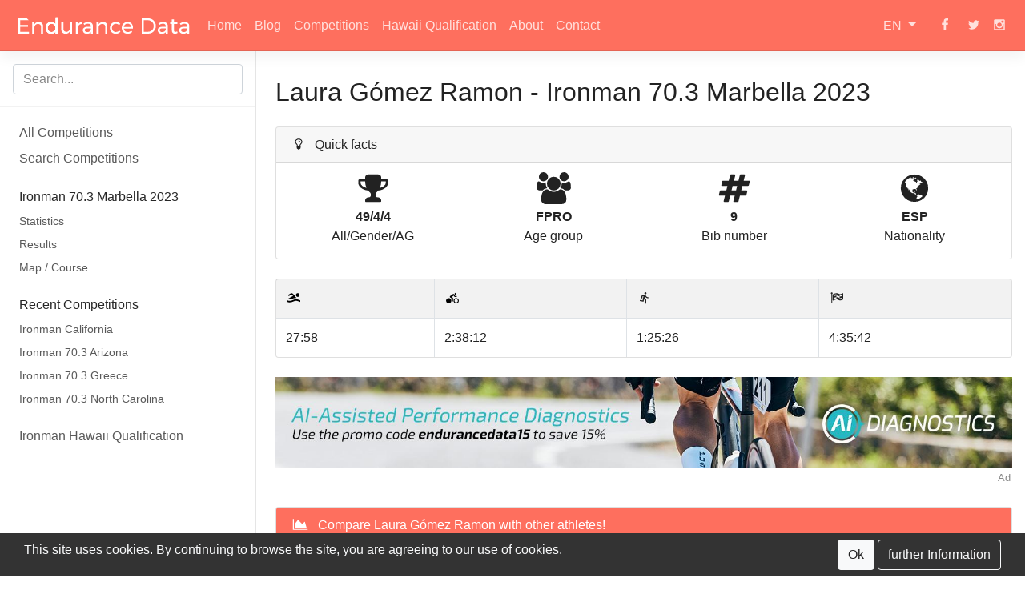

--- FILE ---
content_type: text/html; charset=utf-8
request_url: https://www.endurance-data.com/en/result/829/9-laura-gomez-ramon/
body_size: 44074
content:
<!doctype html>
<html lang="en">
<head>
	<meta charset="utf-8" />
    <meta http-equiv="X-UA-Compatible" content="IE=edge" />
	<meta name="MobileOptimized" content="width" />
	<meta name="HandheldFriendly" content="true" />
	<meta name="viewport" content="width=device-width, initial-scale=1, shrink-to-fit=no">
	<meta name="description" content="Laura Gómez Ramon ranked 4th in age group FPRO and 4th overall at the Ironman 70.3 Marbella 2023. Here you can find a race analysis and statistics." />
    <meta name="author" content="Jakob Ohlsen" />
    <meta name="keywords" content="Results, Triathlon, Marathon, Statistics, Ironman" />
	<meta name="theme-color" content="#fe6f5e">
	<meta property="og:title" content="Laura Gómez Ramon | Ironman 70.3 Marbella 2023">
	<meta property="og:url" content="https://www.endurance-data.com/en/result/829/9-laura-gomez-ramon/"/>	<meta property="og:type" content="website" />
	<meta property="og:description" content="Laura Gómez Ramon ranked 4th in age group FPRO and 4th overall at the Ironman 70.3 Marbella 2023. Here you can find a race analysis and statistics.">
	<meta property="og:image" content="https://cdn.endurance-data.com/img/pages/result/default/1200_40_21.jpg">
	<meta property="og:image:width" content="1200" />
	<meta property="og:image:height" content="630" />
	<meta name = "seobility" content = "61e928de374252f2b0319e2b58ee7529">
	<meta property="fb:app_id" content="402654833469465" />
	<link rel="icon" href="https://cdn.endurance-data.com/img/gfx/favicon.ico">
	<link rel="apple-touch-icon-precomposed" content="Endurance Data" href="https://cdn.endurance-data.com/img/gfx/apple-touch-icon-precomposed.png" />
	<link rel="apple-touch-icon" sizes="57x57"   content="Endurance Data" href="https://cdn.endurance-data.com/img/gfx/apple-touch-icon-57x57.png" />
	<link rel="apple-touch-icon" sizes="72x72"   content="Endurance Data" href="https://cdn.endurance-data.com/img/gfx/apple-touch-icon-72x72.png" />
	<link rel="apple-touch-icon" sizes="76x76" 	 content="Endurance Data" href="https://cdn.endurance-data.com/img/gfx/apple-touch-icon-76x76.png" />
	<link rel="apple-touch-icon" sizes="114x114" content="Endurance Data" href="https://cdn.endurance-data.com/img/gfx/apple-touch-icon-114x114.png" />
	<link rel="apple-touch-icon" sizes="120x120" content="Endurance Data" href="https://cdn.endurance-data.com/img/gfx/apple-touch-icon-120x120.png" />
	<link rel="apple-touch-icon" sizes="144x144" content="Endurance Data" href="https://cdn.endurance-data.com/img/gfx/apple-touch-icon-144x144.png" />
	<link rel="apple-touch-icon" sizes="152x152" content="Endurance Data" href="https://cdn.endurance-data.com/img/gfx/apple-touch-icon-152x152.png" />
	<title>Laura Gómez Ramon | Ironman 70.3 Marbella 2023</title>
	<link rel="canonical" href="https://www.endurance-data.com/en/result/829/9-laura-gomez-ramon/" />
	<link rel="alternate" hreflang="en" href="https://www.endurance-data.com/en/result/829/9-laura-gomez-ramon/" />
	<link rel="alternate" hreflang="de" href="https://www.endurance-data.com/de/ergebnis/829/9-laura-gomez-ramon/" />

		<script>
			var _paq = window._paq = window._paq || [];
			/* tracker methods like 'setCustomDimension' should be called before 'trackPageView' */
			_paq.push(['trackPageView']);
			_paq.push(['enableLinkTracking']);
			(function() {
				var u='https://analytics.endurance-data.com/';
				_paq.push(['setTrackerUrl', u+'matomo.php']);
				_paq.push(['setSiteId', '2']);
				var d=document, g=d.createElement('script'), s=d.getElementsByTagName('script')[0];
				g.async=true; g.src=u+'matomo.js'; s.parentNode.insertBefore(g,s);
			})();
		</script>	<style>@charset "UTF-8";/*!
 * Bootstrap v4.0.0-beta.3 (https://getbootstrap.com)
 * Copyright 2011-2017 The Bootstrap Authors
 * Copyright 2011-2017 Twitter, Inc.
 * Licensed under MIT (https://github.com/twbs/bootstrap/blob/master/LICENSE)
 */:root{--blue:#5e9dfe;--indigo:#6610f2;--purple:#6f42c1;--pink:#e83e8c;--red:#dc3545;--orange:#fd7e14;--yellow:#febf5e;--green:#5efebf;--teal:#20c997;--cyan:#17a2b8;--white:#fff;--gray:#888888;--gray-dark:#333333;--primary:#fe6f5e;--secondary:#5e9dfe;--success:#5efebf;--info:#5e9dfe;--warning:#febf5e;--danger:#dc3545;--light:#f8f9fa;--dark:#333333;--breakpoint-xs:0;--breakpoint-sm:576px;--breakpoint-md:768px;--breakpoint-lg:992px;--breakpoint-xl:1370px;--font-family-sans-serif:-apple-system,BlinkMacSystemFont,"Segoe UI",Roboto,"Helvetica Neue",Arial,sans-serif,"Apple Color Emoji","Segoe UI Emoji","Segoe UI Symbol";--font-family-monospace:SFMono-Regular,Menlo,Monaco,Consolas,"Liberation Mono","Courier New",monospace}*,::after,::before{box-sizing:border-box}html{font-family:sans-serif;line-height:1.15;-webkit-text-size-adjust:100%;-ms-text-size-adjust:100%;-ms-overflow-style:scrollbar;-webkit-tap-highlight-color:transparent}@-ms-viewport{width:device-width}article,aside,dialog,figcaption,figure,footer,header,hgroup,main,nav,section{display:block}body{margin:0;font-family:-apple-system,BlinkMacSystemFont,"Segoe UI",Roboto,"Helvetica Neue",Arial,sans-serif,"Apple Color Emoji","Segoe UI Emoji","Segoe UI Symbol";font-size:1rem;font-weight:400;line-height:1.5;color:#222;text-align:left;background-color:#fff}[tabindex="-1"]:focus{outline:0!important}hr{box-sizing:content-box;height:0;overflow:visible}h1,h2,h3,h4,h5,h6{margin-top:0;margin-bottom:.5rem}p{margin-top:0;margin-bottom:1rem}abbr[data-original-title],abbr[title]{text-decoration:underline;text-decoration:underline dotted;cursor:help;border-bottom:0}address{margin-bottom:1rem;font-style:normal;line-height:inherit}dl,ol,ul{margin-top:0;margin-bottom:1rem}ol ol,ol ul,ul ol,ul ul{margin-bottom:0}dt{font-weight:700}dd{margin-bottom:.5rem;margin-left:0}blockquote{margin:0 0 1rem}dfn{font-style:italic}b,strong{font-weight:bolder}small{font-size:80%}sub,sup{position:relative;font-size:75%;line-height:0;vertical-align:baseline}sub{bottom:-.25em}sup{top:-.5em}a{color:#fe6f5e;text-decoration:none;background-color:transparent;-webkit-text-decoration-skip:objects}a:hover{color:#fe2b12;text-decoration:underline}a:not([href]):not([tabindex]){color:inherit;text-decoration:none}a:not([href]):not([tabindex]):focus,a:not([href]):not([tabindex]):hover{color:inherit;text-decoration:none}a:not([href]):not([tabindex]):focus{outline:0}code,kbd,pre,samp{font-family:monospace,monospace;font-size:1em}pre{margin-top:0;margin-bottom:1rem;overflow:auto;-ms-overflow-style:scrollbar}figure{margin:0 0 1rem}img{vertical-align:middle;border-style:none}svg:not(:root){overflow:hidden}table{border-collapse:collapse}caption{padding-top:.75rem;padding-bottom:.75rem;color:#888;text-align:left;caption-side:bottom}th{text-align:inherit}label{display:inline-block;margin-bottom:.5rem}button{border-radius:0}button:focus{outline:1px dotted;outline:5px auto -webkit-focus-ring-color}button,input,optgroup,select,textarea{margin:0;font-family:inherit;font-size:inherit;line-height:inherit}button,input{overflow:visible}button,select{text-transform:none}[type=reset],[type=submit],button,html [type=button]{-webkit-appearance:button}[type=button]::-moz-focus-inner,[type=reset]::-moz-focus-inner,[type=submit]::-moz-focus-inner,button::-moz-focus-inner{padding:0;border-style:none}input[type=checkbox],input[type=radio]{box-sizing:border-box;padding:0}input[type=date],input[type=datetime-local],input[type=month],input[type=time]{-webkit-appearance:listbox}textarea{overflow:auto;resize:vertical}fieldset{min-width:0;padding:0;margin:0;border:0}legend{display:block;width:100%;max-width:100%;padding:0;margin-bottom:.5rem;font-size:1.5rem;line-height:inherit;color:inherit;white-space:normal}progress{vertical-align:baseline}[type=number]::-webkit-inner-spin-button,[type=number]::-webkit-outer-spin-button{height:auto}[type=search]{outline-offset:-2px;-webkit-appearance:none}[type=search]::-webkit-search-cancel-button,[type=search]::-webkit-search-decoration{-webkit-appearance:none}::-webkit-file-upload-button{font:inherit;-webkit-appearance:button}output{display:inline-block}summary{display:list-item;cursor:pointer}template{display:none}[hidden]{display:none!important}.h1,.h2,.h3,.h4,.h5,.h6,h1,h2,h3,h4,h5,h6{margin-bottom:.5rem;font-family:inherit;font-weight:500;line-height:1.2;color:inherit}.h1,h1{font-size:2.5rem}.h2,h2{font-size:2rem}.h3,h3{font-size:1.75rem}.h4,h4{font-size:1.5rem}.h5,h5{font-size:1.25rem}.h6,h6{font-size:1rem}.lead{font-size:1.25rem;font-weight:300}.display-1{font-size:6rem;font-weight:300;line-height:1.2}.display-2{font-size:5.5rem;font-weight:300;line-height:1.2}.display-3{font-size:4.5rem;font-weight:300;line-height:1.2}.display-4{font-size:3.5rem;font-weight:300;line-height:1.2}hr{margin-top:1rem;margin-bottom:1rem;border:0;border-top:1px solid rgba(0,0,0,.1)}.small,small{font-size:80%;font-weight:400}.mark,mark{padding:.2em;background-color:#fcf8e3}.list-unstyled{padding-left:0;list-style:none}.list-inline{padding-left:0;list-style:none}.list-inline-item{display:inline-block}.list-inline-item:not(:last-child){margin-right:.5rem}.initialism{font-size:90%;text-transform:uppercase}.blockquote{margin-bottom:1rem;font-size:1.25rem}.blockquote-footer{display:block;font-size:80%;color:#888}.blockquote-footer::before{content:"— "}.img-fluid{max-width:100%;height:auto}.img-thumbnail{padding:.25rem;background-color:#fff;border:1px solid #dee2e6;border-radius:.25rem;max-width:100%;height:auto}.figure{display:inline-block}.figure-img{margin-bottom:.5rem;line-height:1}.figure-caption{font-size:90%;color:#888}code,kbd,pre,samp{font-family:SFMono-Regular,Menlo,Monaco,Consolas,"Liberation Mono","Courier New",monospace}code{font-size:87.5%;color:#e83e8c;word-break:break-word}a>code{color:inherit}kbd{padding:.2rem .4rem;font-size:87.5%;color:#fff;background-color:#222;border-radius:.2rem}kbd kbd{padding:0;font-size:100%;font-weight:700}pre{display:block;font-size:87.5%;color:#222}pre code{font-size:inherit;color:inherit;word-break:normal}.pre-scrollable{max-height:340px;overflow-y:scroll}.container{width:100%;padding-right:15px;padding-left:15px;margin-right:auto;margin-left:auto}@media (min-width:576px){.container{max-width:540px}}@media (min-width:768px){.container{max-width:720px}}@media (min-width:992px){.container{max-width:960px}}@media (min-width:1370px){.container{max-width:1140px}}.container-fluid{width:100%;padding-right:15px;padding-left:15px;margin-right:auto;margin-left:auto}.row{display:flex;flex-wrap:wrap;margin-right:-15px;margin-left:-15px}.no-gutters{margin-right:0;margin-left:0}.no-gutters>.col,.no-gutters>[class*=col-]{padding-right:0;padding-left:0}.col,.col-1,.col-10,.col-11,.col-12,.col-2,.col-3,.col-4,.col-5,.col-6,.col-7,.col-8,.col-9,.col-auto,.col-lg,.col-lg-1,.col-lg-10,.col-lg-11,.col-lg-12,.col-lg-2,.col-lg-3,.col-lg-4,.col-lg-5,.col-lg-6,.col-lg-7,.col-lg-8,.col-lg-9,.col-lg-auto,.col-md,.col-md-1,.col-md-10,.col-md-11,.col-md-12,.col-md-2,.col-md-3,.col-md-4,.col-md-5,.col-md-6,.col-md-7,.col-md-8,.col-md-9,.col-md-auto,.col-sm,.col-sm-1,.col-sm-10,.col-sm-11,.col-sm-12,.col-sm-2,.col-sm-3,.col-sm-4,.col-sm-5,.col-sm-6,.col-sm-7,.col-sm-8,.col-sm-9,.col-sm-auto,.col-xl,.col-xl-1,.col-xl-10,.col-xl-11,.col-xl-12,.col-xl-2,.col-xl-3,.col-xl-4,.col-xl-5,.col-xl-6,.col-xl-7,.col-xl-8,.col-xl-9,.col-xl-auto{position:relative;width:100%;min-height:1px;padding-right:15px;padding-left:15px}.col{flex-basis:0;flex-grow:1;max-width:100%}.col-auto{flex:0 0 auto;width:auto;max-width:none}.col-1{flex:0 0 8.3333333333%;max-width:8.3333333333%}.col-2{flex:0 0 16.6666666667%;max-width:16.6666666667%}.col-3{flex:0 0 25%;max-width:25%}.col-4{flex:0 0 33.3333333333%;max-width:33.3333333333%}.col-5{flex:0 0 41.6666666667%;max-width:41.6666666667%}.col-6{flex:0 0 50%;max-width:50%}.col-7{flex:0 0 58.3333333333%;max-width:58.3333333333%}.col-8{flex:0 0 66.6666666667%;max-width:66.6666666667%}.col-9{flex:0 0 75%;max-width:75%}.col-10{flex:0 0 83.3333333333%;max-width:83.3333333333%}.col-11{flex:0 0 91.6666666667%;max-width:91.6666666667%}.col-12{flex:0 0 100%;max-width:100%}.order-first{order:-1}.order-last{order:13}.order-0{order:0}.order-1{order:1}.order-2{order:2}.order-3{order:3}.order-4{order:4}.order-5{order:5}.order-6{order:6}.order-7{order:7}.order-8{order:8}.order-9{order:9}.order-10{order:10}.order-11{order:11}.order-12{order:12}.offset-1{margin-left:8.3333333333%}.offset-2{margin-left:16.6666666667%}.offset-3{margin-left:25%}.offset-4{margin-left:33.3333333333%}.offset-5{margin-left:41.6666666667%}.offset-6{margin-left:50%}.offset-7{margin-left:58.3333333333%}.offset-8{margin-left:66.6666666667%}.offset-9{margin-left:75%}.offset-10{margin-left:83.3333333333%}.offset-11{margin-left:91.6666666667%}@media (min-width:576px){.col-sm{flex-basis:0;flex-grow:1;max-width:100%}.col-sm-auto{flex:0 0 auto;width:auto;max-width:none}.col-sm-1{flex:0 0 8.3333333333%;max-width:8.3333333333%}.col-sm-2{flex:0 0 16.6666666667%;max-width:16.6666666667%}.col-sm-3{flex:0 0 25%;max-width:25%}.col-sm-4{flex:0 0 33.3333333333%;max-width:33.3333333333%}.col-sm-5{flex:0 0 41.6666666667%;max-width:41.6666666667%}.col-sm-6{flex:0 0 50%;max-width:50%}.col-sm-7{flex:0 0 58.3333333333%;max-width:58.3333333333%}.col-sm-8{flex:0 0 66.6666666667%;max-width:66.6666666667%}.col-sm-9{flex:0 0 75%;max-width:75%}.col-sm-10{flex:0 0 83.3333333333%;max-width:83.3333333333%}.col-sm-11{flex:0 0 91.6666666667%;max-width:91.6666666667%}.col-sm-12{flex:0 0 100%;max-width:100%}.order-sm-first{order:-1}.order-sm-last{order:13}.order-sm-0{order:0}.order-sm-1{order:1}.order-sm-2{order:2}.order-sm-3{order:3}.order-sm-4{order:4}.order-sm-5{order:5}.order-sm-6{order:6}.order-sm-7{order:7}.order-sm-8{order:8}.order-sm-9{order:9}.order-sm-10{order:10}.order-sm-11{order:11}.order-sm-12{order:12}.offset-sm-0{margin-left:0}.offset-sm-1{margin-left:8.3333333333%}.offset-sm-2{margin-left:16.6666666667%}.offset-sm-3{margin-left:25%}.offset-sm-4{margin-left:33.3333333333%}.offset-sm-5{margin-left:41.6666666667%}.offset-sm-6{margin-left:50%}.offset-sm-7{margin-left:58.3333333333%}.offset-sm-8{margin-left:66.6666666667%}.offset-sm-9{margin-left:75%}.offset-sm-10{margin-left:83.3333333333%}.offset-sm-11{margin-left:91.6666666667%}}@media (min-width:768px){.col-md{flex-basis:0;flex-grow:1;max-width:100%}.col-md-auto{flex:0 0 auto;width:auto;max-width:none}.col-md-1{flex:0 0 8.3333333333%;max-width:8.3333333333%}.col-md-2{flex:0 0 16.6666666667%;max-width:16.6666666667%}.col-md-3{flex:0 0 25%;max-width:25%}.col-md-4{flex:0 0 33.3333333333%;max-width:33.3333333333%}.col-md-5{flex:0 0 41.6666666667%;max-width:41.6666666667%}.col-md-6{flex:0 0 50%;max-width:50%}.col-md-7{flex:0 0 58.3333333333%;max-width:58.3333333333%}.col-md-8{flex:0 0 66.6666666667%;max-width:66.6666666667%}.col-md-9{flex:0 0 75%;max-width:75%}.col-md-10{flex:0 0 83.3333333333%;max-width:83.3333333333%}.col-md-11{flex:0 0 91.6666666667%;max-width:91.6666666667%}.col-md-12{flex:0 0 100%;max-width:100%}.order-md-first{order:-1}.order-md-last{order:13}.order-md-0{order:0}.order-md-1{order:1}.order-md-2{order:2}.order-md-3{order:3}.order-md-4{order:4}.order-md-5{order:5}.order-md-6{order:6}.order-md-7{order:7}.order-md-8{order:8}.order-md-9{order:9}.order-md-10{order:10}.order-md-11{order:11}.order-md-12{order:12}.offset-md-0{margin-left:0}.offset-md-1{margin-left:8.3333333333%}.offset-md-2{margin-left:16.6666666667%}.offset-md-3{margin-left:25%}.offset-md-4{margin-left:33.3333333333%}.offset-md-5{margin-left:41.6666666667%}.offset-md-6{margin-left:50%}.offset-md-7{margin-left:58.3333333333%}.offset-md-8{margin-left:66.6666666667%}.offset-md-9{margin-left:75%}.offset-md-10{margin-left:83.3333333333%}.offset-md-11{margin-left:91.6666666667%}}@media (min-width:992px){.col-lg{flex-basis:0;flex-grow:1;max-width:100%}.col-lg-auto{flex:0 0 auto;width:auto;max-width:none}.col-lg-1{flex:0 0 8.3333333333%;max-width:8.3333333333%}.col-lg-2{flex:0 0 16.6666666667%;max-width:16.6666666667%}.col-lg-3{flex:0 0 25%;max-width:25%}.col-lg-4{flex:0 0 33.3333333333%;max-width:33.3333333333%}.col-lg-5{flex:0 0 41.6666666667%;max-width:41.6666666667%}.col-lg-6{flex:0 0 50%;max-width:50%}.col-lg-7{flex:0 0 58.3333333333%;max-width:58.3333333333%}.col-lg-8{flex:0 0 66.6666666667%;max-width:66.6666666667%}.col-lg-9{flex:0 0 75%;max-width:75%}.col-lg-10{flex:0 0 83.3333333333%;max-width:83.3333333333%}.col-lg-11{flex:0 0 91.6666666667%;max-width:91.6666666667%}.col-lg-12{flex:0 0 100%;max-width:100%}.order-lg-first{order:-1}.order-lg-last{order:13}.order-lg-0{order:0}.order-lg-1{order:1}.order-lg-2{order:2}.order-lg-3{order:3}.order-lg-4{order:4}.order-lg-5{order:5}.order-lg-6{order:6}.order-lg-7{order:7}.order-lg-8{order:8}.order-lg-9{order:9}.order-lg-10{order:10}.order-lg-11{order:11}.order-lg-12{order:12}.offset-lg-0{margin-left:0}.offset-lg-1{margin-left:8.3333333333%}.offset-lg-2{margin-left:16.6666666667%}.offset-lg-3{margin-left:25%}.offset-lg-4{margin-left:33.3333333333%}.offset-lg-5{margin-left:41.6666666667%}.offset-lg-6{margin-left:50%}.offset-lg-7{margin-left:58.3333333333%}.offset-lg-8{margin-left:66.6666666667%}.offset-lg-9{margin-left:75%}.offset-lg-10{margin-left:83.3333333333%}.offset-lg-11{margin-left:91.6666666667%}}@media (min-width:1370px){.col-xl{flex-basis:0;flex-grow:1;max-width:100%}.col-xl-auto{flex:0 0 auto;width:auto;max-width:none}.col-xl-1{flex:0 0 8.3333333333%;max-width:8.3333333333%}.col-xl-2{flex:0 0 16.6666666667%;max-width:16.6666666667%}.col-xl-3{flex:0 0 25%;max-width:25%}.col-xl-4{flex:0 0 33.3333333333%;max-width:33.3333333333%}.col-xl-5{flex:0 0 41.6666666667%;max-width:41.6666666667%}.col-xl-6{flex:0 0 50%;max-width:50%}.col-xl-7{flex:0 0 58.3333333333%;max-width:58.3333333333%}.col-xl-8{flex:0 0 66.6666666667%;max-width:66.6666666667%}.col-xl-9{flex:0 0 75%;max-width:75%}.col-xl-10{flex:0 0 83.3333333333%;max-width:83.3333333333%}.col-xl-11{flex:0 0 91.6666666667%;max-width:91.6666666667%}.col-xl-12{flex:0 0 100%;max-width:100%}.order-xl-first{order:-1}.order-xl-last{order:13}.order-xl-0{order:0}.order-xl-1{order:1}.order-xl-2{order:2}.order-xl-3{order:3}.order-xl-4{order:4}.order-xl-5{order:5}.order-xl-6{order:6}.order-xl-7{order:7}.order-xl-8{order:8}.order-xl-9{order:9}.order-xl-10{order:10}.order-xl-11{order:11}.order-xl-12{order:12}.offset-xl-0{margin-left:0}.offset-xl-1{margin-left:8.3333333333%}.offset-xl-2{margin-left:16.6666666667%}.offset-xl-3{margin-left:25%}.offset-xl-4{margin-left:33.3333333333%}.offset-xl-5{margin-left:41.6666666667%}.offset-xl-6{margin-left:50%}.offset-xl-7{margin-left:58.3333333333%}.offset-xl-8{margin-left:66.6666666667%}.offset-xl-9{margin-left:75%}.offset-xl-10{margin-left:83.3333333333%}.offset-xl-11{margin-left:91.6666666667%}}.table{width:100%;max-width:100%;margin-bottom:1rem;background-color:transparent}.table td,.table th{padding:.75rem;vertical-align:top;border-top:1px solid #dee2e6}.table thead th{vertical-align:bottom;border-bottom:2px solid #dee2e6}.table tbody+tbody{border-top:2px solid #dee2e6}.table .table{background-color:#fff}.table-sm td,.table-sm th{padding:.3rem}.table-bordered{border:1px solid #dee2e6}.table-bordered td,.table-bordered th{border:1px solid #dee2e6}.table-bordered thead td,.table-bordered thead th{border-bottom-width:2px}.table-striped tbody tr:nth-of-type(odd){background-color:rgba(0,0,0,.05)}.table-hover tbody tr:hover{background-color:rgba(0,0,0,.075)}.table-primary,.table-primary>td,.table-primary>th{background-color:#ffd7d2}.table-hover .table-primary:hover{background-color:#ffc0b9}.table-hover .table-primary:hover>td,.table-hover .table-primary:hover>th{background-color:#ffc0b9}.table-secondary,.table-secondary>td,.table-secondary>th{background-color:#d2e4ff}.table-hover .table-secondary:hover{background-color:#b9d5ff}.table-hover .table-secondary:hover>td,.table-hover .table-secondary:hover>th{background-color:#b9d5ff}.table-success,.table-success>td,.table-success>th{background-color:#d2ffed}.table-hover .table-success:hover{background-color:#b9ffe3}.table-hover .table-success:hover>td,.table-hover .table-success:hover>th{background-color:#b9ffe3}.table-info,.table-info>td,.table-info>th{background-color:#d2e4ff}.table-hover .table-info:hover{background-color:#b9d5ff}.table-hover .table-info:hover>td,.table-hover .table-info:hover>th{background-color:#b9d5ff}.table-warning,.table-warning>td,.table-warning>th{background-color:#ffedd2}.table-hover .table-warning:hover{background-color:#ffe3b9}.table-hover .table-warning:hover>td,.table-hover .table-warning:hover>th{background-color:#ffe3b9}.table-danger,.table-danger>td,.table-danger>th{background-color:#f5c6cb}.table-hover .table-danger:hover{background-color:#f1b0b7}.table-hover .table-danger:hover>td,.table-hover .table-danger:hover>th{background-color:#f1b0b7}.table-light,.table-light>td,.table-light>th{background-color:#fdfdfe}.table-hover .table-light:hover{background-color:#ececf6}.table-hover .table-light:hover>td,.table-hover .table-light:hover>th{background-color:#ececf6}.table-dark,.table-dark>td,.table-dark>th{background-color:#c6c6c6}.table-hover .table-dark:hover{background-color:#b9b9b9}.table-hover .table-dark:hover>td,.table-hover .table-dark:hover>th{background-color:#b9b9b9}.table-active,.table-active>td,.table-active>th{background-color:rgba(0,0,0,.075)}.table-hover .table-active:hover{background-color:rgba(0,0,0,.075)}.table-hover .table-active:hover>td,.table-hover .table-active:hover>th{background-color:rgba(0,0,0,.075)}.table .thead-dark th{color:#fff;background-color:#222;border-color:#353535}.table .thead-light th{color:#555;background-color:#e9ecef;border-color:#dee2e6}.table-dark{color:#fff;background-color:#222}.table-dark td,.table-dark th,.table-dark thead th{border-color:#353535}.table-dark.table-bordered{border:0}.table-dark.table-striped tbody tr:nth-of-type(odd){background-color:rgba(255,255,255,.05)}.table-dark.table-hover tbody tr:hover{background-color:rgba(255,255,255,.075)}@media (max-width:575.98px){.table-responsive-sm{display:block;width:100%;overflow-x:auto;-webkit-overflow-scrolling:touch;-ms-overflow-style:-ms-autohiding-scrollbar}.table-responsive-sm>.table-bordered{border:0}}@media (max-width:767.98px){.table-responsive-md{display:block;width:100%;overflow-x:auto;-webkit-overflow-scrolling:touch;-ms-overflow-style:-ms-autohiding-scrollbar}.table-responsive-md>.table-bordered{border:0}}@media (max-width:991.98px){.table-responsive-lg{display:block;width:100%;overflow-x:auto;-webkit-overflow-scrolling:touch;-ms-overflow-style:-ms-autohiding-scrollbar}.table-responsive-lg>.table-bordered{border:0}}@media (max-width:1369.98px){.table-responsive-xl{display:block;width:100%;overflow-x:auto;-webkit-overflow-scrolling:touch;-ms-overflow-style:-ms-autohiding-scrollbar}.table-responsive-xl>.table-bordered{border:0}}.table-responsive{display:block;width:100%;overflow-x:auto;-webkit-overflow-scrolling:touch;-ms-overflow-style:-ms-autohiding-scrollbar}.table-responsive>.table-bordered{border:0}.form-control{display:block;width:100%;padding:.375rem .75rem;font-size:1rem;line-height:1.5;color:#555;background-color:#fff;background-clip:padding-box;border:1px solid #ced4da;border-radius:.25rem;transition:border-color .15s ease-in-out,box-shadow .15s ease-in-out}.form-control::-ms-expand{background-color:transparent;border:0}.form-control:focus{color:#555;background-color:#fff;border-color:#ffe0dd;outline:0;box-shadow:0 0 0 .2rem rgba(254,111,94,.25)}.form-control::placeholder{color:#888;opacity:1}.form-control:disabled,.form-control[readonly]{background-color:#e9ecef;opacity:1}select.form-control:not([size]):not([multiple]){height:calc(2.25rem + 2px)}select.form-control:focus::-ms-value{color:#555;background-color:#fff}.form-control-file,.form-control-range{display:block;width:100%}.col-form-label{padding-top:calc(.375rem + 1px);padding-bottom:calc(.375rem + 1px);margin-bottom:0;font-size:inherit;line-height:1.5}.col-form-label-lg{padding-top:calc(.5rem + 1px);padding-bottom:calc(.5rem + 1px);font-size:1.25rem;line-height:1.5}.col-form-label-sm{padding-top:calc(.25rem + 1px);padding-bottom:calc(.25rem + 1px);font-size:.875rem;line-height:1.5}.form-control-plaintext{display:block;width:100%;padding-top:.375rem;padding-bottom:.375rem;margin-bottom:0;line-height:1.5;background-color:transparent;border:solid transparent;border-width:1px 0}.form-control-plaintext.form-control-lg,.form-control-plaintext.form-control-sm,.input-group-lg>.form-control-plaintext.form-control,.input-group-lg>.input-group-append>.form-control-plaintext.btn,.input-group-lg>.input-group-append>.form-control-plaintext.input-group-text,.input-group-lg>.input-group-prepend>.form-control-plaintext.btn,.input-group-lg>.input-group-prepend>.form-control-plaintext.input-group-text,.input-group-sm>.form-control-plaintext.form-control,.input-group-sm>.input-group-append>.form-control-plaintext.btn,.input-group-sm>.input-group-append>.form-control-plaintext.input-group-text,.input-group-sm>.input-group-prepend>.form-control-plaintext.btn,.input-group-sm>.input-group-prepend>.form-control-plaintext.input-group-text{padding-right:0;padding-left:0}.form-control-sm,.input-group-sm>.form-control,.input-group-sm>.input-group-append>.btn,.input-group-sm>.input-group-append>.input-group-text,.input-group-sm>.input-group-prepend>.btn,.input-group-sm>.input-group-prepend>.input-group-text{padding:.25rem .5rem;font-size:.875rem;line-height:1.5;border-radius:.2rem}.input-group-sm>.input-group-append>select.btn:not([size]):not([multiple]),.input-group-sm>.input-group-append>select.input-group-text:not([size]):not([multiple]),.input-group-sm>.input-group-prepend>select.btn:not([size]):not([multiple]),.input-group-sm>.input-group-prepend>select.input-group-text:not([size]):not([multiple]),.input-group-sm>select.form-control:not([size]):not([multiple]),select.form-control-sm:not([size]):not([multiple]){height:calc(1.8125rem + 2px)}.form-control-lg,.input-group-lg>.form-control,.input-group-lg>.input-group-append>.btn,.input-group-lg>.input-group-append>.input-group-text,.input-group-lg>.input-group-prepend>.btn,.input-group-lg>.input-group-prepend>.input-group-text{padding:.5rem 1rem;font-size:1.25rem;line-height:1.5;border-radius:.3rem}.input-group-lg>.input-group-append>select.btn:not([size]):not([multiple]),.input-group-lg>.input-group-append>select.input-group-text:not([size]):not([multiple]),.input-group-lg>.input-group-prepend>select.btn:not([size]):not([multiple]),.input-group-lg>.input-group-prepend>select.input-group-text:not([size]):not([multiple]),.input-group-lg>select.form-control:not([size]):not([multiple]),select.form-control-lg:not([size]):not([multiple]){height:calc(2.875rem + 2px)}.form-group{margin-bottom:1rem}.form-text{display:block;margin-top:.25rem}.form-row{display:flex;flex-wrap:wrap;margin-right:-5px;margin-left:-5px}.form-row>.col,.form-row>[class*=col-]{padding-right:5px;padding-left:5px}.form-check{position:relative;display:block;padding-left:1.25rem}.form-check-input{position:absolute;margin-top:.3rem;margin-left:-1.25rem}.form-check-input:disabled~.form-check-label{color:#888}.form-check-label{margin-bottom:0}.form-check-inline{display:inline-flex;align-items:center;padding-left:0;margin-right:.75rem}.form-check-inline .form-check-input{position:static;margin-top:0;margin-right:.3125rem;margin-left:0}.valid-feedback{display:none;width:100%;margin-top:.25rem;font-size:80%;color:#5efebf}.valid-tooltip{position:absolute;top:100%;z-index:5;display:none;max-width:100%;padding:.5rem;margin-top:.1rem;font-size:.875rem;line-height:1;color:#fff;background-color:rgba(94,254,191,.8);border-radius:.2rem}.custom-select.is-valid,.form-control.is-valid,.was-validated .custom-select:valid,.was-validated .form-control:valid{border-color:#5efebf}.custom-select.is-valid:focus,.form-control.is-valid:focus,.was-validated .custom-select:valid:focus,.was-validated .form-control:valid:focus{border-color:#5efebf;box-shadow:0 0 0 .2rem rgba(94,254,191,.25)}.custom-select.is-valid~.valid-feedback,.custom-select.is-valid~.valid-tooltip,.form-control.is-valid~.valid-feedback,.form-control.is-valid~.valid-tooltip,.was-validated .custom-select:valid~.valid-feedback,.was-validated .custom-select:valid~.valid-tooltip,.was-validated .form-control:valid~.valid-feedback,.was-validated .form-control:valid~.valid-tooltip{display:block}.form-check-input.is-valid~.form-check-label,.was-validated .form-check-input:valid~.form-check-label{color:#5efebf}.form-check-input.is-valid~.valid-feedback,.form-check-input.is-valid~.valid-tooltip,.was-validated .form-check-input:valid~.valid-feedback,.was-validated .form-check-input:valid~.valid-tooltip{display:block}.custom-control-input.is-valid~.custom-control-label,.was-validated .custom-control-input:valid~.custom-control-label{color:#5efebf}.custom-control-input.is-valid~.custom-control-label::before,.was-validated .custom-control-input:valid~.custom-control-label::before{background-color:#ddfff1}.custom-control-input.is-valid~.valid-feedback,.custom-control-input.is-valid~.valid-tooltip,.was-validated .custom-control-input:valid~.valid-feedback,.was-validated .custom-control-input:valid~.valid-tooltip{display:block}.custom-control-input.is-valid:checked~.custom-control-label::before,.was-validated .custom-control-input:valid:checked~.custom-control-label::before{background-color:#91fed3}.custom-control-input.is-valid:focus~.custom-control-label::before,.was-validated .custom-control-input:valid:focus~.custom-control-label::before{box-shadow:0 0 0 1px #fff,0 0 0 .2rem rgba(94,254,191,.25)}.custom-file-input.is-valid~.custom-file-label,.was-validated .custom-file-input:valid~.custom-file-label{border-color:#5efebf}.custom-file-input.is-valid~.custom-file-label::before,.was-validated .custom-file-input:valid~.custom-file-label::before{border-color:inherit}.custom-file-input.is-valid~.valid-feedback,.custom-file-input.is-valid~.valid-tooltip,.was-validated .custom-file-input:valid~.valid-feedback,.was-validated .custom-file-input:valid~.valid-tooltip{display:block}.custom-file-input.is-valid:focus~.custom-file-label,.was-validated .custom-file-input:valid:focus~.custom-file-label{box-shadow:0 0 0 .2rem rgba(94,254,191,.25)}.invalid-feedback{display:none;width:100%;margin-top:.25rem;font-size:80%;color:#dc3545}.invalid-tooltip{position:absolute;top:100%;z-index:5;display:none;max-width:100%;padding:.5rem;margin-top:.1rem;font-size:.875rem;line-height:1;color:#fff;background-color:rgba(220,53,69,.8);border-radius:.2rem}.custom-select.is-invalid,.form-control.is-invalid,.was-validated .custom-select:invalid,.was-validated .form-control:invalid{border-color:#dc3545}.custom-select.is-invalid:focus,.form-control.is-invalid:focus,.was-validated .custom-select:invalid:focus,.was-validated .form-control:invalid:focus{border-color:#dc3545;box-shadow:0 0 0 .2rem rgba(220,53,69,.25)}.custom-select.is-invalid~.invalid-feedback,.custom-select.is-invalid~.invalid-tooltip,.form-control.is-invalid~.invalid-feedback,.form-control.is-invalid~.invalid-tooltip,.was-validated .custom-select:invalid~.invalid-feedback,.was-validated .custom-select:invalid~.invalid-tooltip,.was-validated .form-control:invalid~.invalid-feedback,.was-validated .form-control:invalid~.invalid-tooltip{display:block}.form-check-input.is-invalid~.form-check-label,.was-validated .form-check-input:invalid~.form-check-label{color:#dc3545}.form-check-input.is-invalid~.invalid-feedback,.form-check-input.is-invalid~.invalid-tooltip,.was-validated .form-check-input:invalid~.invalid-feedback,.was-validated .form-check-input:invalid~.invalid-tooltip{display:block}.custom-control-input.is-invalid~.custom-control-label,.was-validated .custom-control-input:invalid~.custom-control-label{color:#dc3545}.custom-control-input.is-invalid~.custom-control-label::before,.was-validated .custom-control-input:invalid~.custom-control-label::before{background-color:#efa2a9}.custom-control-input.is-invalid~.invalid-feedback,.custom-control-input.is-invalid~.invalid-tooltip,.was-validated .custom-control-input:invalid~.invalid-feedback,.was-validated .custom-control-input:invalid~.invalid-tooltip{display:block}.custom-control-input.is-invalid:checked~.custom-control-label::before,.was-validated .custom-control-input:invalid:checked~.custom-control-label::before{background-color:#e4606d}.custom-control-input.is-invalid:focus~.custom-control-label::before,.was-validated .custom-control-input:invalid:focus~.custom-control-label::before{box-shadow:0 0 0 1px #fff,0 0 0 .2rem rgba(220,53,69,.25)}.custom-file-input.is-invalid~.custom-file-label,.was-validated .custom-file-input:invalid~.custom-file-label{border-color:#dc3545}.custom-file-input.is-invalid~.custom-file-label::before,.was-validated .custom-file-input:invalid~.custom-file-label::before{border-color:inherit}.custom-file-input.is-invalid~.invalid-feedback,.custom-file-input.is-invalid~.invalid-tooltip,.was-validated .custom-file-input:invalid~.invalid-feedback,.was-validated .custom-file-input:invalid~.invalid-tooltip{display:block}.custom-file-input.is-invalid:focus~.custom-file-label,.was-validated .custom-file-input:invalid:focus~.custom-file-label{box-shadow:0 0 0 .2rem rgba(220,53,69,.25)}.form-inline{display:flex;flex-flow:row wrap;align-items:center}.form-inline .form-check{width:100%}@media (min-width:576px){.form-inline label{display:flex;align-items:center;justify-content:center;margin-bottom:0}.form-inline .form-group{display:flex;flex:0 0 auto;flex-flow:row wrap;align-items:center;margin-bottom:0}.form-inline .form-control{display:inline-block;width:auto;vertical-align:middle}.form-inline .form-control-plaintext{display:inline-block}.form-inline .input-group{width:auto}.form-inline .form-check{display:flex;align-items:center;justify-content:center;width:auto;padding-left:0}.form-inline .form-check-input{position:relative;margin-top:0;margin-right:.25rem;margin-left:0}.form-inline .custom-control{align-items:center;justify-content:center}.form-inline .custom-control-label{margin-bottom:0}}.btn{display:inline-block;font-weight:400;text-align:center;white-space:nowrap;vertical-align:middle;user-select:none;border:1px solid transparent;padding:.375rem .75rem;font-size:1rem;line-height:1.5;border-radius:.25rem;transition:color .15s ease-in-out,background-color .15s ease-in-out,border-color .15s ease-in-out,box-shadow .15s ease-in-out}.btn:focus,.btn:hover{text-decoration:none}.btn.focus,.btn:focus{outline:0;box-shadow:0 0 0 .2rem rgba(254,111,94,.25)}.btn.disabled,.btn:disabled{opacity:.65}.btn:not(:disabled):not(.disabled){cursor:pointer}.btn:not(:disabled):not(.disabled).active,.btn:not(:disabled):not(.disabled):active{background-image:none}a.btn.disabled,fieldset:disabled a.btn{pointer-events:none}.btn-primary{color:#fff;background-color:#fe6f5e;border-color:#fe6f5e}.btn-primary:hover{color:#fff;background-color:#fe4d38;border-color:#fe422b}.btn-primary.focus,.btn-primary:focus{box-shadow:0 0 0 .2rem rgba(254,111,94,.5)}.btn-primary.disabled,.btn-primary:disabled{color:#fff;background-color:#fe6f5e;border-color:#fe6f5e}.btn-primary:not(:disabled):not(.disabled).active,.btn-primary:not(:disabled):not(.disabled):active,.show>.btn-primary.dropdown-toggle{color:#fff;background-color:#fe422b;border-color:#fe361f}.btn-primary:not(:disabled):not(.disabled).active:focus,.btn-primary:not(:disabled):not(.disabled):active:focus,.show>.btn-primary.dropdown-toggle:focus{box-shadow:0 0 0 .2rem rgba(254,111,94,.5)}.btn-secondary{color:#fff;background-color:#5e9dfe;border-color:#5e9dfe}.btn-secondary:hover{color:#fff;background-color:#3886fe;border-color:#2b7efe}.btn-secondary.focus,.btn-secondary:focus{box-shadow:0 0 0 .2rem rgba(94,157,254,.5)}.btn-secondary.disabled,.btn-secondary:disabled{color:#fff;background-color:#5e9dfe;border-color:#5e9dfe}.btn-secondary:not(:disabled):not(.disabled).active,.btn-secondary:not(:disabled):not(.disabled):active,.show>.btn-secondary.dropdown-toggle{color:#fff;background-color:#2b7efe;border-color:#1f76fe}.btn-secondary:not(:disabled):not(.disabled).active:focus,.btn-secondary:not(:disabled):not(.disabled):active:focus,.show>.btn-secondary.dropdown-toggle:focus{box-shadow:0 0 0 .2rem rgba(94,157,254,.5)}.btn-success{color:#fff;background-color:#5efebf;border-color:#5efebf}.btn-success:hover{color:#fff;background-color:#38feb0;border-color:#2bfeab}.btn-success.focus,.btn-success:focus{box-shadow:0 0 0 .2rem rgba(94,254,191,.5)}.btn-success.disabled,.btn-success:disabled{color:#fff;background-color:#5efebf;border-color:#5efebf}.btn-success:not(:disabled):not(.disabled).active,.btn-success:not(:disabled):not(.disabled):active,.show>.btn-success.dropdown-toggle{color:#fff;background-color:#2bfeab;border-color:#1ffea6}.btn-success:not(:disabled):not(.disabled).active:focus,.btn-success:not(:disabled):not(.disabled):active:focus,.show>.btn-success.dropdown-toggle:focus{box-shadow:0 0 0 .2rem rgba(94,254,191,.5)}.btn-info{color:#fff;background-color:#5e9dfe;border-color:#5e9dfe}.btn-info:hover{color:#fff;background-color:#3886fe;border-color:#2b7efe}.btn-info.focus,.btn-info:focus{box-shadow:0 0 0 .2rem rgba(94,157,254,.5)}.btn-info.disabled,.btn-info:disabled{color:#fff;background-color:#5e9dfe;border-color:#5e9dfe}.btn-info:not(:disabled):not(.disabled).active,.btn-info:not(:disabled):not(.disabled):active,.show>.btn-info.dropdown-toggle{color:#fff;background-color:#2b7efe;border-color:#1f76fe}.btn-info:not(:disabled):not(.disabled).active:focus,.btn-info:not(:disabled):not(.disabled):active:focus,.show>.btn-info.dropdown-toggle:focus{box-shadow:0 0 0 .2rem rgba(94,157,254,.5)}.btn-warning{color:#fff;background-color:#febf5e;border-color:#febf5e}.btn-warning:hover{color:#fff;background-color:#feb038;border-color:#feab2b}.btn-warning.focus,.btn-warning:focus{box-shadow:0 0 0 .2rem rgba(254,191,94,.5)}.btn-warning.disabled,.btn-warning:disabled{color:#fff;background-color:#febf5e;border-color:#febf5e}.btn-warning:not(:disabled):not(.disabled).active,.btn-warning:not(:disabled):not(.disabled):active,.show>.btn-warning.dropdown-toggle{color:#fff;background-color:#feab2b;border-color:#fea61f}.btn-warning:not(:disabled):not(.disabled).active:focus,.btn-warning:not(:disabled):not(.disabled):active:focus,.show>.btn-warning.dropdown-toggle:focus{box-shadow:0 0 0 .2rem rgba(254,191,94,.5)}.btn-danger{color:#fff;background-color:#dc3545;border-color:#dc3545}.btn-danger:hover{color:#fff;background-color:#c82333;border-color:#bd2130}.btn-danger.focus,.btn-danger:focus{box-shadow:0 0 0 .2rem rgba(220,53,69,.5)}.btn-danger.disabled,.btn-danger:disabled{color:#fff;background-color:#dc3545;border-color:#dc3545}.btn-danger:not(:disabled):not(.disabled).active,.btn-danger:not(:disabled):not(.disabled):active,.show>.btn-danger.dropdown-toggle{color:#fff;background-color:#bd2130;border-color:#b21f2d}.btn-danger:not(:disabled):not(.disabled).active:focus,.btn-danger:not(:disabled):not(.disabled):active:focus,.show>.btn-danger.dropdown-toggle:focus{box-shadow:0 0 0 .2rem rgba(220,53,69,.5)}.btn-light{color:#222;background-color:#f8f9fa;border-color:#f8f9fa}.btn-light:hover{color:#222;background-color:#e2e6ea;border-color:#dae0e5}.btn-light.focus,.btn-light:focus{box-shadow:0 0 0 .2rem rgba(248,249,250,.5)}.btn-light.disabled,.btn-light:disabled{color:#222;background-color:#f8f9fa;border-color:#f8f9fa}.btn-light:not(:disabled):not(.disabled).active,.btn-light:not(:disabled):not(.disabled):active,.show>.btn-light.dropdown-toggle{color:#222;background-color:#dae0e5;border-color:#d3d9df}.btn-light:not(:disabled):not(.disabled).active:focus,.btn-light:not(:disabled):not(.disabled):active:focus,.show>.btn-light.dropdown-toggle:focus{box-shadow:0 0 0 .2rem rgba(248,249,250,.5)}.btn-dark{color:#fff;background-color:#333;border-color:#333}.btn-dark:hover{color:#fff;background-color:#202020;border-color:#1a1a1a}.btn-dark.focus,.btn-dark:focus{box-shadow:0 0 0 .2rem rgba(51,51,51,.5)}.btn-dark.disabled,.btn-dark:disabled{color:#fff;background-color:#333;border-color:#333}.btn-dark:not(:disabled):not(.disabled).active,.btn-dark:not(:disabled):not(.disabled):active,.show>.btn-dark.dropdown-toggle{color:#fff;background-color:#1a1a1a;border-color:#131313}.btn-dark:not(:disabled):not(.disabled).active:focus,.btn-dark:not(:disabled):not(.disabled):active:focus,.show>.btn-dark.dropdown-toggle:focus{box-shadow:0 0 0 .2rem rgba(51,51,51,.5)}.btn-outline-primary{color:#fe6f5e;background-color:transparent;background-image:none;border-color:#fe6f5e}.btn-outline-primary:hover{color:#fff;background-color:#fe6f5e;border-color:#fe6f5e}.btn-outline-primary.focus,.btn-outline-primary:focus{box-shadow:0 0 0 .2rem rgba(254,111,94,.5)}.btn-outline-primary.disabled,.btn-outline-primary:disabled{color:#fe6f5e;background-color:transparent}.btn-outline-primary:not(:disabled):not(.disabled).active,.btn-outline-primary:not(:disabled):not(.disabled):active,.show>.btn-outline-primary.dropdown-toggle{color:#fff;background-color:#fe6f5e;border-color:#fe6f5e}.btn-outline-primary:not(:disabled):not(.disabled).active:focus,.btn-outline-primary:not(:disabled):not(.disabled):active:focus,.show>.btn-outline-primary.dropdown-toggle:focus{box-shadow:0 0 0 .2rem rgba(254,111,94,.5)}.btn-outline-secondary{color:#5e9dfe;background-color:transparent;background-image:none;border-color:#5e9dfe}.btn-outline-secondary:hover{color:#fff;background-color:#5e9dfe;border-color:#5e9dfe}.btn-outline-secondary.focus,.btn-outline-secondary:focus{box-shadow:0 0 0 .2rem rgba(94,157,254,.5)}.btn-outline-secondary.disabled,.btn-outline-secondary:disabled{color:#5e9dfe;background-color:transparent}.btn-outline-secondary:not(:disabled):not(.disabled).active,.btn-outline-secondary:not(:disabled):not(.disabled):active,.show>.btn-outline-secondary.dropdown-toggle{color:#fff;background-color:#5e9dfe;border-color:#5e9dfe}.btn-outline-secondary:not(:disabled):not(.disabled).active:focus,.btn-outline-secondary:not(:disabled):not(.disabled):active:focus,.show>.btn-outline-secondary.dropdown-toggle:focus{box-shadow:0 0 0 .2rem rgba(94,157,254,.5)}.btn-outline-success{color:#5efebf;background-color:transparent;background-image:none;border-color:#5efebf}.btn-outline-success:hover{color:#fff;background-color:#5efebf;border-color:#5efebf}.btn-outline-success.focus,.btn-outline-success:focus{box-shadow:0 0 0 .2rem rgba(94,254,191,.5)}.btn-outline-success.disabled,.btn-outline-success:disabled{color:#5efebf;background-color:transparent}.btn-outline-success:not(:disabled):not(.disabled).active,.btn-outline-success:not(:disabled):not(.disabled):active,.show>.btn-outline-success.dropdown-toggle{color:#fff;background-color:#5efebf;border-color:#5efebf}.btn-outline-success:not(:disabled):not(.disabled).active:focus,.btn-outline-success:not(:disabled):not(.disabled):active:focus,.show>.btn-outline-success.dropdown-toggle:focus{box-shadow:0 0 0 .2rem rgba(94,254,191,.5)}.btn-outline-info{color:#5e9dfe;background-color:transparent;background-image:none;border-color:#5e9dfe}.btn-outline-info:hover{color:#fff;background-color:#5e9dfe;border-color:#5e9dfe}.btn-outline-info.focus,.btn-outline-info:focus{box-shadow:0 0 0 .2rem rgba(94,157,254,.5)}.btn-outline-info.disabled,.btn-outline-info:disabled{color:#5e9dfe;background-color:transparent}.btn-outline-info:not(:disabled):not(.disabled).active,.btn-outline-info:not(:disabled):not(.disabled):active,.show>.btn-outline-info.dropdown-toggle{color:#fff;background-color:#5e9dfe;border-color:#5e9dfe}.btn-outline-info:not(:disabled):not(.disabled).active:focus,.btn-outline-info:not(:disabled):not(.disabled):active:focus,.show>.btn-outline-info.dropdown-toggle:focus{box-shadow:0 0 0 .2rem rgba(94,157,254,.5)}.btn-outline-warning{color:#febf5e;background-color:transparent;background-image:none;border-color:#febf5e}.btn-outline-warning:hover{color:#fff;background-color:#febf5e;border-color:#febf5e}.btn-outline-warning.focus,.btn-outline-warning:focus{box-shadow:0 0 0 .2rem rgba(254,191,94,.5)}.btn-outline-warning.disabled,.btn-outline-warning:disabled{color:#febf5e;background-color:transparent}.btn-outline-warning:not(:disabled):not(.disabled).active,.btn-outline-warning:not(:disabled):not(.disabled):active,.show>.btn-outline-warning.dropdown-toggle{color:#fff;background-color:#febf5e;border-color:#febf5e}.btn-outline-warning:not(:disabled):not(.disabled).active:focus,.btn-outline-warning:not(:disabled):not(.disabled):active:focus,.show>.btn-outline-warning.dropdown-toggle:focus{box-shadow:0 0 0 .2rem rgba(254,191,94,.5)}.btn-outline-danger{color:#dc3545;background-color:transparent;background-image:none;border-color:#dc3545}.btn-outline-danger:hover{color:#fff;background-color:#dc3545;border-color:#dc3545}.btn-outline-danger.focus,.btn-outline-danger:focus{box-shadow:0 0 0 .2rem rgba(220,53,69,.5)}.btn-outline-danger.disabled,.btn-outline-danger:disabled{color:#dc3545;background-color:transparent}.btn-outline-danger:not(:disabled):not(.disabled).active,.btn-outline-danger:not(:disabled):not(.disabled):active,.show>.btn-outline-danger.dropdown-toggle{color:#fff;background-color:#dc3545;border-color:#dc3545}.btn-outline-danger:not(:disabled):not(.disabled).active:focus,.btn-outline-danger:not(:disabled):not(.disabled):active:focus,.show>.btn-outline-danger.dropdown-toggle:focus{box-shadow:0 0 0 .2rem rgba(220,53,69,.5)}.btn-outline-light{color:#f8f9fa;background-color:transparent;background-image:none;border-color:#f8f9fa}.btn-outline-light:hover{color:#222;background-color:#f8f9fa;border-color:#f8f9fa}.btn-outline-light.focus,.btn-outline-light:focus{box-shadow:0 0 0 .2rem rgba(248,249,250,.5)}.btn-outline-light.disabled,.btn-outline-light:disabled{color:#f8f9fa;background-color:transparent}.btn-outline-light:not(:disabled):not(.disabled).active,.btn-outline-light:not(:disabled):not(.disabled):active,.show>.btn-outline-light.dropdown-toggle{color:#222;background-color:#f8f9fa;border-color:#f8f9fa}.btn-outline-light:not(:disabled):not(.disabled).active:focus,.btn-outline-light:not(:disabled):not(.disabled):active:focus,.show>.btn-outline-light.dropdown-toggle:focus{box-shadow:0 0 0 .2rem rgba(248,249,250,.5)}.btn-outline-dark{color:#333;background-color:transparent;background-image:none;border-color:#333}.btn-outline-dark:hover{color:#fff;background-color:#333;border-color:#333}.btn-outline-dark.focus,.btn-outline-dark:focus{box-shadow:0 0 0 .2rem rgba(51,51,51,.5)}.btn-outline-dark.disabled,.btn-outline-dark:disabled{color:#333;background-color:transparent}.btn-outline-dark:not(:disabled):not(.disabled).active,.btn-outline-dark:not(:disabled):not(.disabled):active,.show>.btn-outline-dark.dropdown-toggle{color:#fff;background-color:#333;border-color:#333}.btn-outline-dark:not(:disabled):not(.disabled).active:focus,.btn-outline-dark:not(:disabled):not(.disabled):active:focus,.show>.btn-outline-dark.dropdown-toggle:focus{box-shadow:0 0 0 .2rem rgba(51,51,51,.5)}.btn-link{font-weight:400;color:#fe6f5e;background-color:transparent}.btn-link:hover{color:#fe2b12;text-decoration:underline;background-color:transparent;border-color:transparent}.btn-link.focus,.btn-link:focus{text-decoration:underline;border-color:transparent;box-shadow:none}.btn-link.disabled,.btn-link:disabled{color:#888}.btn-group-lg>.btn,.btn-lg{padding:.5rem 1rem;font-size:1.25rem;line-height:1.5;border-radius:.3rem}.btn-group-sm>.btn,.btn-sm{padding:.25rem .5rem;font-size:.875rem;line-height:1.5;border-radius:.2rem}.btn-block{display:block;width:100%}.btn-block+.btn-block{margin-top:.5rem}input[type=button].btn-block,input[type=reset].btn-block,input[type=submit].btn-block{width:100%}.fade{opacity:0;transition:opacity .15s linear}.fade.show{opacity:1}.collapse{display:none}.collapse.show{display:block}tr.collapse.show{display:table-row}tbody.collapse.show{display:table-row-group}.collapsing{position:relative;height:0;overflow:hidden;transition:height .35s ease}.dropdown,.dropup{position:relative}.dropdown-toggle::after{display:inline-block;width:0;height:0;margin-left:.255em;vertical-align:.255em;content:"";border-top:.3em solid;border-right:.3em solid transparent;border-bottom:0;border-left:.3em solid transparent}.dropdown-toggle:empty::after{margin-left:0}.dropdown-menu{position:absolute;top:100%;left:0;z-index:1000;display:none;float:left;min-width:10rem;padding:.5rem 0;margin:.125rem 0 0;font-size:1rem;color:#222;text-align:left;list-style:none;background-color:#fff;background-clip:padding-box;border:1px solid rgba(0,0,0,.15);border-radius:.25rem}.dropup .dropdown-menu{margin-top:0;margin-bottom:.125rem}.dropup .dropdown-toggle::after{display:inline-block;width:0;height:0;margin-left:.255em;vertical-align:.255em;content:"";border-top:0;border-right:.3em solid transparent;border-bottom:.3em solid;border-left:.3em solid transparent}.dropup .dropdown-toggle:empty::after{margin-left:0}.dropright .dropdown-menu{margin-top:0;margin-left:.125rem}.dropright .dropdown-toggle::after{display:inline-block;width:0;height:0;margin-left:.255em;vertical-align:.255em;content:"";border-top:.3em solid transparent;border-bottom:.3em solid transparent;border-left:.3em solid}.dropright .dropdown-toggle:empty::after{margin-left:0}.dropright .dropdown-toggle::after{vertical-align:0}.dropleft .dropdown-menu{margin-top:0;margin-right:.125rem}.dropleft .dropdown-toggle::after{display:inline-block;width:0;height:0;margin-left:.255em;vertical-align:.255em;content:""}.dropleft .dropdown-toggle::after{display:none}.dropleft .dropdown-toggle::before{display:inline-block;width:0;height:0;margin-right:.255em;vertical-align:.255em;content:"";border-top:.3em solid transparent;border-right:.3em solid;border-bottom:.3em solid transparent}.dropleft .dropdown-toggle:empty::after{margin-left:0}.dropleft .dropdown-toggle::before{vertical-align:0}.dropdown-divider{height:0;margin:.5rem 0;overflow:hidden;border-top:1px solid #e9ecef}.dropdown-item{display:block;width:100%;padding:.25rem 1.5rem;clear:both;font-weight:400;color:#222;text-align:inherit;white-space:nowrap;background-color:transparent;border:0}.dropdown-item:focus,.dropdown-item:hover{color:#151515;text-decoration:none;background-color:#f8f9fa}.dropdown-item.active,.dropdown-item:active{color:#fff;text-decoration:none;background-color:#fe6f5e}.dropdown-item.disabled,.dropdown-item:disabled{color:#888;background-color:transparent}.dropdown-menu.show{display:block}.dropdown-header{display:block;padding:.5rem 1.5rem;margin-bottom:0;font-size:.875rem;color:#888;white-space:nowrap}.btn-group,.btn-group-vertical{position:relative;display:inline-flex;vertical-align:middle}.btn-group-vertical>.btn,.btn-group>.btn{position:relative;flex:0 1 auto}.btn-group-vertical>.btn:hover,.btn-group>.btn:hover{z-index:1}.btn-group-vertical>.btn.active,.btn-group-vertical>.btn:active,.btn-group-vertical>.btn:focus,.btn-group>.btn.active,.btn-group>.btn:active,.btn-group>.btn:focus{z-index:1}.btn-group .btn+.btn,.btn-group .btn+.btn-group,.btn-group .btn-group+.btn,.btn-group .btn-group+.btn-group,.btn-group-vertical .btn+.btn,.btn-group-vertical .btn+.btn-group,.btn-group-vertical .btn-group+.btn,.btn-group-vertical .btn-group+.btn-group{margin-left:-1px}.btn-toolbar{display:flex;flex-wrap:wrap;justify-content:flex-start}.btn-toolbar .input-group{width:auto}.btn-group>.btn:first-child{margin-left:0}.btn-group>.btn-group:not(:last-child)>.btn,.btn-group>.btn:not(:last-child):not(.dropdown-toggle){border-top-right-radius:0;border-bottom-right-radius:0}.btn-group>.btn-group:not(:first-child)>.btn,.btn-group>.btn:not(:first-child){border-top-left-radius:0;border-bottom-left-radius:0}.dropdown-toggle-split{padding-right:.5625rem;padding-left:.5625rem}.dropdown-toggle-split::after{margin-left:0}.btn-group-sm>.btn+.dropdown-toggle-split,.btn-sm+.dropdown-toggle-split{padding-right:.375rem;padding-left:.375rem}.btn-group-lg>.btn+.dropdown-toggle-split,.btn-lg+.dropdown-toggle-split{padding-right:.75rem;padding-left:.75rem}.btn-group-vertical{flex-direction:column;align-items:flex-start;justify-content:center}.btn-group-vertical .btn,.btn-group-vertical .btn-group{width:100%}.btn-group-vertical>.btn+.btn,.btn-group-vertical>.btn+.btn-group,.btn-group-vertical>.btn-group+.btn,.btn-group-vertical>.btn-group+.btn-group{margin-top:-1px;margin-left:0}.btn-group-vertical>.btn-group:not(:last-child)>.btn,.btn-group-vertical>.btn:not(:last-child):not(.dropdown-toggle){border-bottom-right-radius:0;border-bottom-left-radius:0}.btn-group-vertical>.btn-group:not(:first-child)>.btn,.btn-group-vertical>.btn:not(:first-child){border-top-left-radius:0;border-top-right-radius:0}.btn-group-toggle>.btn,.btn-group-toggle>.btn-group>.btn{margin-bottom:0}.btn-group-toggle>.btn input[type=checkbox],.btn-group-toggle>.btn input[type=radio],.btn-group-toggle>.btn-group>.btn input[type=checkbox],.btn-group-toggle>.btn-group>.btn input[type=radio]{position:absolute;clip:rect(0,0,0,0);pointer-events:none}.input-group{position:relative;display:flex;flex-wrap:wrap;align-items:stretch;width:100%}.input-group>.custom-file,.input-group>.custom-select,.input-group>.form-control{position:relative;flex:1 1 auto;width:1%;margin-bottom:0}.input-group>.custom-file:focus,.input-group>.custom-select:focus,.input-group>.form-control:focus{z-index:3}.input-group>.custom-file+.custom-file,.input-group>.custom-file+.custom-select,.input-group>.custom-file+.form-control,.input-group>.custom-select+.custom-file,.input-group>.custom-select+.custom-select,.input-group>.custom-select+.form-control,.input-group>.form-control+.custom-file,.input-group>.form-control+.custom-select,.input-group>.form-control+.form-control{margin-left:-1px}.input-group>.custom-select:not(:last-child),.input-group>.form-control:not(:last-child){border-top-right-radius:0;border-bottom-right-radius:0}.input-group>.custom-select:not(:first-child),.input-group>.form-control:not(:first-child){border-top-left-radius:0;border-bottom-left-radius:0}.input-group>.custom-file{display:flex;align-items:center}.input-group>.custom-file:not(:last-child) .custom-file-label,.input-group>.custom-file:not(:last-child) .custom-file-label::before{border-top-right-radius:0;border-bottom-right-radius:0}.input-group>.custom-file:not(:first-child) .custom-file-label,.input-group>.custom-file:not(:first-child) .custom-file-label::before{border-top-left-radius:0;border-bottom-left-radius:0}.input-group-append,.input-group-prepend{display:flex}.input-group-append .btn,.input-group-prepend .btn{position:relative;z-index:2}.input-group-append .btn+.btn,.input-group-append .btn+.input-group-text,.input-group-append .input-group-text+.btn,.input-group-append .input-group-text+.input-group-text,.input-group-prepend .btn+.btn,.input-group-prepend .btn+.input-group-text,.input-group-prepend .input-group-text+.btn,.input-group-prepend .input-group-text+.input-group-text{margin-left:-1px}.input-group-prepend{margin-right:-1px}.input-group-append{margin-left:-1px}.input-group-text{display:flex;align-items:center;padding:.375rem .75rem;margin-bottom:0;font-size:1rem;font-weight:400;line-height:1.5;color:#555;text-align:center;white-space:nowrap;background-color:#e9ecef;border:1px solid #ced4da;border-radius:.25rem}.input-group-text input[type=checkbox],.input-group-text input[type=radio]{margin-top:0}.input-group>.input-group-append:last-child>.btn:not(:last-child):not(.dropdown-toggle),.input-group>.input-group-append:last-child>.input-group-text:not(:last-child),.input-group>.input-group-append:not(:last-child)>.btn,.input-group>.input-group-append:not(:last-child)>.input-group-text,.input-group>.input-group-prepend>.btn,.input-group>.input-group-prepend>.input-group-text{border-top-right-radius:0;border-bottom-right-radius:0}.input-group>.input-group-append>.btn,.input-group>.input-group-append>.input-group-text,.input-group>.input-group-prepend:first-child>.btn:not(:first-child),.input-group>.input-group-prepend:first-child>.input-group-text:not(:first-child),.input-group>.input-group-prepend:not(:first-child)>.btn,.input-group>.input-group-prepend:not(:first-child)>.input-group-text{border-top-left-radius:0;border-bottom-left-radius:0}.custom-control{position:relative;display:block;min-height:1.5rem;padding-left:1.5rem}.custom-control-inline{display:inline-flex;margin-right:1rem}.custom-control-input{position:absolute;z-index:-1;opacity:0}.custom-control-input:checked~.custom-control-label::before{color:#fff;background-color:#fe6f5e}.custom-control-input:focus~.custom-control-label::before{box-shadow:0 0 0 1px #fff,0 0 0 .2rem rgba(254,111,94,.25)}.custom-control-input:active~.custom-control-label::before{color:#fff;background-color:#fff}.custom-control-input:disabled~.custom-control-label{color:#888}.custom-control-input:disabled~.custom-control-label::before{background-color:#e9ecef}.custom-control-label{margin-bottom:0}.custom-control-label::before{position:absolute;top:.25rem;left:0;display:block;width:1rem;height:1rem;pointer-events:none;content:"";user-select:none;background-color:#dee2e6}.custom-control-label::after{position:absolute;top:.25rem;left:0;display:block;width:1rem;height:1rem;content:"";background-repeat:no-repeat;background-position:center center;background-size:50% 50%}.custom-checkbox .custom-control-label::before{border-radius:.25rem}.custom-checkbox .custom-control-input:checked~.custom-control-label::before{background-color:#fe6f5e}.custom-checkbox .custom-control-input:checked~.custom-control-label::after{background-image:url("data:image/svg+xml;charset=utf8,%3Csvg xmlns='http://www.w3.org/2000/svg' viewBox='0 0 8 8'%3E%3Cpath fill='%23fff' d='M6.564.75l-3.59 3.612-1.538-1.55L0 4.26 2.974 7.25 8 2.193z'/%3E%3C/svg%3E")}.custom-checkbox .custom-control-input:indeterminate~.custom-control-label::before{background-color:#fe6f5e}.custom-checkbox .custom-control-input:indeterminate~.custom-control-label::after{background-image:url("data:image/svg+xml;charset=utf8,%3Csvg xmlns='http://www.w3.org/2000/svg' viewBox='0 0 4 4'%3E%3Cpath stroke='%23fff' d='M0 2h4'/%3E%3C/svg%3E")}.custom-checkbox .custom-control-input:disabled:checked~.custom-control-label::before{background-color:rgba(254,111,94,.5)}.custom-checkbox .custom-control-input:disabled:indeterminate~.custom-control-label::before{background-color:rgba(254,111,94,.5)}.custom-radio .custom-control-label::before{border-radius:50%}.custom-radio .custom-control-input:checked~.custom-control-label::before{background-color:#fe6f5e}.custom-radio .custom-control-input:checked~.custom-control-label::after{background-image:url("data:image/svg+xml;charset=utf8,%3Csvg xmlns='http://www.w3.org/2000/svg' viewBox='-4 -4 8 8'%3E%3Ccircle r='3' fill='%23fff'/%3E%3C/svg%3E")}.custom-radio .custom-control-input:disabled:checked~.custom-control-label::before{background-color:rgba(254,111,94,.5)}.custom-select{display:inline-block;width:100%;height:calc(2.25rem + 2px);padding:.375rem 1.75rem .375rem .75rem;line-height:1.5;color:#555;vertical-align:middle;background:#fff url("data:image/svg+xml;charset=utf8,%3Csvg xmlns='http://www.w3.org/2000/svg' viewBox='0 0 4 5'%3E%3Cpath fill='%23333333' d='M2 0L0 2h4zm0 5L0 3h4z'/%3E%3C/svg%3E") no-repeat right .75rem center;background-size:8px 10px;border:1px solid #ced4da;border-radius:.25rem;appearance:none}.custom-select:focus{border-color:#ffe0dd;outline:0;box-shadow:inset 0 1px 2px rgba(0,0,0,.075),0 0 5px rgba(255,224,221,.5)}.custom-select:focus::-ms-value{color:#555;background-color:#fff}.custom-select[multiple],.custom-select[size]:not([size="1"]){height:auto;padding-right:.75rem;background-image:none}.custom-select:disabled{color:#888;background-color:#e9ecef}.custom-select::-ms-expand{opacity:0}.custom-select-sm{height:calc(1.8125rem + 2px);padding-top:.375rem;padding-bottom:.375rem;font-size:75%}.custom-select-lg{height:calc(2.875rem + 2px);padding-top:.375rem;padding-bottom:.375rem;font-size:125%}.custom-file{position:relative;display:inline-block;width:100%;height:calc(2.25rem + 2px);margin-bottom:0}.custom-file-input{position:relative;z-index:2;width:100%;height:calc(2.25rem + 2px);margin:0;opacity:0}.custom-file-input:focus~.custom-file-control{border-color:#ffe0dd;box-shadow:0 0 0 .2rem rgba(254,111,94,.25)}.custom-file-input:focus~.custom-file-control::before{border-color:#ffe0dd}.custom-file-input:lang(en)~.custom-file-label::after{content:"Browse"}.custom-file-label{position:absolute;top:0;right:0;left:0;z-index:1;height:calc(2.25rem + 2px);padding:.375rem .75rem;line-height:1.5;color:#555;background-color:#fff;border:1px solid #ced4da;border-radius:.25rem}.custom-file-label::after{position:absolute;top:0;right:0;bottom:0;z-index:3;display:block;height:calc(calc(2.25rem + 2px) - 1px * 2);padding:.375rem .75rem;line-height:1.5;color:#555;content:"Browse";background-color:#e9ecef;border-left:1px solid #ced4da;border-radius:0 .25rem .25rem 0}.nav{display:flex;flex-wrap:wrap;padding-left:0;margin-bottom:0;list-style:none}.nav-link{display:block;padding:.5rem 1rem}.nav-link:focus,.nav-link:hover{text-decoration:none}.nav-link.disabled{color:#888}.nav-tabs{border-bottom:1px solid #dee2e6}.nav-tabs .nav-item{margin-bottom:-1px}.nav-tabs .nav-link{border:1px solid transparent;border-top-left-radius:.25rem;border-top-right-radius:.25rem}.nav-tabs .nav-link:focus,.nav-tabs .nav-link:hover{border-color:#e9ecef #e9ecef #dee2e6}.nav-tabs .nav-link.disabled{color:#888;background-color:transparent;border-color:transparent}.nav-tabs .nav-item.show .nav-link,.nav-tabs .nav-link.active{color:#555;background-color:#fff;border-color:#dee2e6 #dee2e6 #fff}.nav-tabs .dropdown-menu{margin-top:-1px;border-top-left-radius:0;border-top-right-radius:0}.nav-pills .nav-link{border-radius:.25rem}.nav-pills .nav-link.active,.nav-pills .show>.nav-link{color:#fff;background-color:#fe6f5e}.nav-fill .nav-item{flex:1 1 auto;text-align:center}.nav-justified .nav-item{flex-basis:0;flex-grow:1;text-align:center}.tab-content>.tab-pane{display:none}.tab-content>.active{display:block}.navbar{position:relative;display:flex;flex-wrap:wrap;align-items:center;justify-content:space-between;padding:.5rem 1rem}.navbar>.container,.navbar>.container-fluid{display:flex;flex-wrap:wrap;align-items:center;justify-content:space-between}.navbar-brand{display:inline-block;padding-top:.3125rem;padding-bottom:.3125rem;margin-right:1rem;font-size:1.25rem;line-height:inherit;white-space:nowrap}.navbar-brand:focus,.navbar-brand:hover{text-decoration:none}.navbar-nav{display:flex;flex-direction:column;padding-left:0;margin-bottom:0;list-style:none}.navbar-nav .nav-link{padding-right:0;padding-left:0}.navbar-nav .dropdown-menu{position:static;float:none}.navbar-text{display:inline-block;padding-top:.5rem;padding-bottom:.5rem}.navbar-collapse{flex-basis:100%;flex-grow:1;align-items:center}.navbar-toggler{padding:.25rem .75rem;font-size:1.25rem;line-height:1;background-color:transparent;border:1px solid transparent;border-radius:.25rem}.navbar-toggler:focus,.navbar-toggler:hover{text-decoration:none}.navbar-toggler:not(:disabled):not(.disabled){cursor:pointer}.navbar-toggler-icon{display:inline-block;width:1.5em;height:1.5em;vertical-align:middle;content:"";background:no-repeat center center;background-size:100% 100%}@media (max-width:575.98px){.navbar-expand-sm>.container,.navbar-expand-sm>.container-fluid{padding-right:0;padding-left:0}}@media (min-width:576px){.navbar-expand-sm{flex-flow:row nowrap;justify-content:flex-start}.navbar-expand-sm .navbar-nav{flex-direction:row}.navbar-expand-sm .navbar-nav .dropdown-menu{position:absolute}.navbar-expand-sm .navbar-nav .dropdown-menu-right{right:0;left:auto}.navbar-expand-sm .navbar-nav .nav-link{padding-right:.5rem;padding-left:.5rem}.navbar-expand-sm>.container,.navbar-expand-sm>.container-fluid{flex-wrap:nowrap}.navbar-expand-sm .navbar-collapse{display:flex!important;flex-basis:auto}.navbar-expand-sm .navbar-toggler{display:none}.navbar-expand-sm .dropup .dropdown-menu{top:auto;bottom:100%}}@media (max-width:767.98px){.navbar-expand-md>.container,.navbar-expand-md>.container-fluid{padding-right:0;padding-left:0}}@media (min-width:768px){.navbar-expand-md{flex-flow:row nowrap;justify-content:flex-start}.navbar-expand-md .navbar-nav{flex-direction:row}.navbar-expand-md .navbar-nav .dropdown-menu{position:absolute}.navbar-expand-md .navbar-nav .dropdown-menu-right{right:0;left:auto}.navbar-expand-md .navbar-nav .nav-link{padding-right:.5rem;padding-left:.5rem}.navbar-expand-md>.container,.navbar-expand-md>.container-fluid{flex-wrap:nowrap}.navbar-expand-md .navbar-collapse{display:flex!important;flex-basis:auto}.navbar-expand-md .navbar-toggler{display:none}.navbar-expand-md .dropup .dropdown-menu{top:auto;bottom:100%}}@media (max-width:991.98px){.navbar-expand-lg>.container,.navbar-expand-lg>.container-fluid{padding-right:0;padding-left:0}}@media (min-width:992px){.navbar-expand-lg{flex-flow:row nowrap;justify-content:flex-start}.navbar-expand-lg .navbar-nav{flex-direction:row}.navbar-expand-lg .navbar-nav .dropdown-menu{position:absolute}.navbar-expand-lg .navbar-nav .dropdown-menu-right{right:0;left:auto}.navbar-expand-lg .navbar-nav .nav-link{padding-right:.5rem;padding-left:.5rem}.navbar-expand-lg>.container,.navbar-expand-lg>.container-fluid{flex-wrap:nowrap}.navbar-expand-lg .navbar-collapse{display:flex!important;flex-basis:auto}.navbar-expand-lg .navbar-toggler{display:none}.navbar-expand-lg .dropup .dropdown-menu{top:auto;bottom:100%}}@media (max-width:1369.98px){.navbar-expand-xl>.container,.navbar-expand-xl>.container-fluid{padding-right:0;padding-left:0}}@media (min-width:1370px){.navbar-expand-xl{flex-flow:row nowrap;justify-content:flex-start}.navbar-expand-xl .navbar-nav{flex-direction:row}.navbar-expand-xl .navbar-nav .dropdown-menu{position:absolute}.navbar-expand-xl .navbar-nav .dropdown-menu-right{right:0;left:auto}.navbar-expand-xl .navbar-nav .nav-link{padding-right:.5rem;padding-left:.5rem}.navbar-expand-xl>.container,.navbar-expand-xl>.container-fluid{flex-wrap:nowrap}.navbar-expand-xl .navbar-collapse{display:flex!important;flex-basis:auto}.navbar-expand-xl .navbar-toggler{display:none}.navbar-expand-xl .dropup .dropdown-menu{top:auto;bottom:100%}}.navbar-expand{flex-flow:row nowrap;justify-content:flex-start}.navbar-expand>.container,.navbar-expand>.container-fluid{padding-right:0;padding-left:0}.navbar-expand .navbar-nav{flex-direction:row}.navbar-expand .navbar-nav .dropdown-menu{position:absolute}.navbar-expand .navbar-nav .dropdown-menu-right{right:0;left:auto}.navbar-expand .navbar-nav .nav-link{padding-right:.5rem;padding-left:.5rem}.navbar-expand>.container,.navbar-expand>.container-fluid{flex-wrap:nowrap}.navbar-expand .navbar-collapse{display:flex!important;flex-basis:auto}.navbar-expand .navbar-toggler{display:none}.navbar-expand .dropup .dropdown-menu{top:auto;bottom:100%}.navbar-light .navbar-brand{color:rgba(0,0,0,.9)}.navbar-light .navbar-brand:focus,.navbar-light .navbar-brand:hover{color:rgba(0,0,0,.9)}.navbar-light .navbar-nav .nav-link{color:rgba(0,0,0,.5)}.navbar-light .navbar-nav .nav-link:focus,.navbar-light .navbar-nav .nav-link:hover{color:rgba(0,0,0,.7)}.navbar-light .navbar-nav .nav-link.disabled{color:rgba(0,0,0,.3)}.navbar-light .navbar-nav .active>.nav-link,.navbar-light .navbar-nav .nav-link.active,.navbar-light .navbar-nav .nav-link.show,.navbar-light .navbar-nav .show>.nav-link{color:rgba(0,0,0,.9)}.navbar-light .navbar-toggler{color:rgba(0,0,0,.5);border-color:rgba(0,0,0,.1)}.navbar-light .navbar-toggler-icon{background-image:url("data:image/svg+xml;charset=utf8,%3Csvg viewBox='0 0 30 30' xmlns='http://www.w3.org/2000/svg'%3E%3Cpath stroke='rgba(0, 0, 0, 0.5)' stroke-width='2' stroke-linecap='round' stroke-miterlimit='10' d='M4 7h22M4 15h22M4 23h22'/%3E%3C/svg%3E")}.navbar-light .navbar-text{color:rgba(0,0,0,.5)}.navbar-light .navbar-text a{color:rgba(0,0,0,.9)}.navbar-light .navbar-text a:focus,.navbar-light .navbar-text a:hover{color:rgba(0,0,0,.9)}.navbar-dark .navbar-brand{color:#fff}.navbar-dark .navbar-brand:focus,.navbar-dark .navbar-brand:hover{color:#fff}.navbar-dark .navbar-nav .nav-link{color:rgba(255,255,255,.5)}.navbar-dark .navbar-nav .nav-link:focus,.navbar-dark .navbar-nav .nav-link:hover{color:rgba(255,255,255,.75)}.navbar-dark .navbar-nav .nav-link.disabled{color:rgba(255,255,255,.25)}.navbar-dark .navbar-nav .active>.nav-link,.navbar-dark .navbar-nav .nav-link.active,.navbar-dark .navbar-nav .nav-link.show,.navbar-dark .navbar-nav .show>.nav-link{color:#fff}.navbar-dark .navbar-toggler{color:rgba(255,255,255,.5);border-color:rgba(255,255,255,.1)}.navbar-dark .navbar-toggler-icon{background-image:url("data:image/svg+xml;charset=utf8,%3Csvg viewBox='0 0 30 30' xmlns='http://www.w3.org/2000/svg'%3E%3Cpath stroke='rgba(255, 255, 255, 0.5)' stroke-width='2' stroke-linecap='round' stroke-miterlimit='10' d='M4 7h22M4 15h22M4 23h22'/%3E%3C/svg%3E")}.navbar-dark .navbar-text{color:rgba(255,255,255,.5)}.navbar-dark .navbar-text a{color:#fff}.navbar-dark .navbar-text a:focus,.navbar-dark .navbar-text a:hover{color:#fff}.card{position:relative;display:flex;flex-direction:column;min-width:0;word-wrap:break-word;background-color:#fff;background-clip:border-box;border:1px solid rgba(0,0,0,.125);border-radius:.25rem}.card>hr{margin-right:0;margin-left:0}.card>.list-group:first-child .list-group-item:first-child{border-top-left-radius:.25rem;border-top-right-radius:.25rem}.card>.list-group:last-child .list-group-item:last-child{border-bottom-right-radius:.25rem;border-bottom-left-radius:.25rem}.card-body{flex:1 1 auto;padding:1.25rem}.card-title{margin-bottom:.75rem}.card-subtitle{margin-top:-.375rem;margin-bottom:0}.card-text:last-child{margin-bottom:0}.card-link:hover{text-decoration:none}.card-link+.card-link{margin-left:1.25rem}.card-header{padding:.75rem 1.25rem;margin-bottom:0;background-color:rgba(0,0,0,.03);border-bottom:1px solid rgba(0,0,0,.125)}.card-header:first-child{border-radius:calc(.25rem - 1px) calc(.25rem - 1px) 0 0}.card-header+.list-group .list-group-item:first-child{border-top:0}.card-footer{padding:.75rem 1.25rem;background-color:rgba(0,0,0,.03);border-top:1px solid rgba(0,0,0,.125)}.card-footer:last-child{border-radius:0 0 calc(.25rem - 1px) calc(.25rem - 1px)}.card-header-tabs{margin-right:-.625rem;margin-bottom:-.75rem;margin-left:-.625rem;border-bottom:0}.card-header-pills{margin-right:-.625rem;margin-left:-.625rem}.card-img-overlay{position:absolute;top:0;right:0;bottom:0;left:0;padding:1.25rem}.card-img{width:100%;border-radius:calc(.25rem - 1px)}.card-img-top{width:100%;border-top-left-radius:calc(.25rem - 1px);border-top-right-radius:calc(.25rem - 1px)}.card-img-bottom{width:100%;border-bottom-right-radius:calc(.25rem - 1px);border-bottom-left-radius:calc(.25rem - 1px)}.card-deck{display:flex;flex-direction:column}.card-deck .card{margin-bottom:15px}@media (min-width:576px){.card-deck{flex-flow:row wrap;margin-right:-15px;margin-left:-15px}.card-deck .card{display:flex;flex:1 0 0%;flex-direction:column;margin-right:15px;margin-bottom:0;margin-left:15px}}.card-group{display:flex;flex-direction:column}.card-group>.card{margin-bottom:15px}@media (min-width:576px){.card-group{flex-flow:row wrap}.card-group>.card{flex:1 0 0%;margin-bottom:0}.card-group>.card+.card{margin-left:0;border-left:0}.card-group>.card:first-child{border-top-right-radius:0;border-bottom-right-radius:0}.card-group>.card:first-child .card-header,.card-group>.card:first-child .card-img-top{border-top-right-radius:0}.card-group>.card:first-child .card-footer,.card-group>.card:first-child .card-img-bottom{border-bottom-right-radius:0}.card-group>.card:last-child{border-top-left-radius:0;border-bottom-left-radius:0}.card-group>.card:last-child .card-header,.card-group>.card:last-child .card-img-top{border-top-left-radius:0}.card-group>.card:last-child .card-footer,.card-group>.card:last-child .card-img-bottom{border-bottom-left-radius:0}.card-group>.card:only-child{border-radius:.25rem}.card-group>.card:only-child .card-header,.card-group>.card:only-child .card-img-top{border-top-left-radius:.25rem;border-top-right-radius:.25rem}.card-group>.card:only-child .card-footer,.card-group>.card:only-child .card-img-bottom{border-bottom-right-radius:.25rem;border-bottom-left-radius:.25rem}.card-group>.card:not(:first-child):not(:last-child):not(:only-child){border-radius:0}.card-group>.card:not(:first-child):not(:last-child):not(:only-child) .card-footer,.card-group>.card:not(:first-child):not(:last-child):not(:only-child) .card-header,.card-group>.card:not(:first-child):not(:last-child):not(:only-child) .card-img-bottom,.card-group>.card:not(:first-child):not(:last-child):not(:only-child) .card-img-top{border-radius:0}}.card-columns .card{margin-bottom:.75rem}@media (min-width:576px){.card-columns{column-count:3;column-gap:1.25rem}.card-columns .card{display:inline-block;width:100%}}.breadcrumb{display:flex;flex-wrap:wrap;padding:.75rem 1rem;margin-bottom:1rem;list-style:none;background-color:#e9ecef;border-radius:.25rem}.breadcrumb-item+.breadcrumb-item::before{display:inline-block;padding-right:.5rem;padding-left:.5rem;color:#888;content:"/"}.breadcrumb-item+.breadcrumb-item:hover::before{text-decoration:underline}.breadcrumb-item+.breadcrumb-item:hover::before{text-decoration:none}.breadcrumb-item.active{color:#888}.pagination{display:flex;padding-left:0;list-style:none;border-radius:.25rem}.page-link{position:relative;display:block;padding:.5rem .75rem;margin-left:-1px;line-height:1.25;color:#fe6f5e;background-color:#fff;border:1px solid #dee2e6}.page-link:hover{color:#fe2b12;text-decoration:none;background-color:#e9ecef;border-color:#dee2e6}.page-link:focus{z-index:2;outline:0;box-shadow:0 0 0 .2rem rgba(254,111,94,.25)}.page-link:not(:disabled):not(.disabled){cursor:pointer}.page-item:first-child .page-link{margin-left:0;border-top-left-radius:.25rem;border-bottom-left-radius:.25rem}.page-item:last-child .page-link{border-top-right-radius:.25rem;border-bottom-right-radius:.25rem}.page-item.active .page-link{z-index:1;color:#fff;background-color:#fe6f5e;border-color:#fe6f5e}.page-item.disabled .page-link{color:#888;pointer-events:none;cursor:auto;background-color:#fff;border-color:#dee2e6}.pagination-lg .page-link{padding:.75rem 1.5rem;font-size:1.25rem;line-height:1.5}.pagination-lg .page-item:first-child .page-link{border-top-left-radius:.3rem;border-bottom-left-radius:.3rem}.pagination-lg .page-item:last-child .page-link{border-top-right-radius:.3rem;border-bottom-right-radius:.3rem}.pagination-sm .page-link{padding:.25rem .5rem;font-size:.875rem;line-height:1.5}.pagination-sm .page-item:first-child .page-link{border-top-left-radius:.2rem;border-bottom-left-radius:.2rem}.pagination-sm .page-item:last-child .page-link{border-top-right-radius:.2rem;border-bottom-right-radius:.2rem}.badge{display:inline-block;padding:.25em .4em;font-size:75%;font-weight:700;line-height:1;text-align:center;white-space:nowrap;vertical-align:baseline;border-radius:.25rem}.badge:empty{display:none}.btn .badge{position:relative;top:-1px}.badge-pill{padding-right:.6em;padding-left:.6em;border-radius:10rem}.badge-primary{color:#fff;background-color:#fe6f5e}.badge-primary[href]:focus,.badge-primary[href]:hover{color:#fff;text-decoration:none;background-color:#fe422b}.badge-secondary{color:#fff;background-color:#5e9dfe}.badge-secondary[href]:focus,.badge-secondary[href]:hover{color:#fff;text-decoration:none;background-color:#2b7efe}.badge-success{color:#fff;background-color:#5efebf}.badge-success[href]:focus,.badge-success[href]:hover{color:#fff;text-decoration:none;background-color:#2bfeab}.badge-info{color:#fff;background-color:#5e9dfe}.badge-info[href]:focus,.badge-info[href]:hover{color:#fff;text-decoration:none;background-color:#2b7efe}.badge-warning{color:#fff;background-color:#febf5e}.badge-warning[href]:focus,.badge-warning[href]:hover{color:#fff;text-decoration:none;background-color:#feab2b}.badge-danger{color:#fff;background-color:#dc3545}.badge-danger[href]:focus,.badge-danger[href]:hover{color:#fff;text-decoration:none;background-color:#bd2130}.badge-light{color:#222;background-color:#f8f9fa}.badge-light[href]:focus,.badge-light[href]:hover{color:#222;text-decoration:none;background-color:#dae0e5}.badge-dark{color:#fff;background-color:#333}.badge-dark[href]:focus,.badge-dark[href]:hover{color:#fff;text-decoration:none;background-color:#1a1a1a}.jumbotron{padding:2rem 1rem;margin-bottom:2rem;background-color:#e9ecef;border-radius:.3rem}@media (min-width:576px){.jumbotron{padding:4rem 2rem}}.jumbotron-fluid{padding-right:0;padding-left:0;border-radius:0}.alert{position:relative;padding:.75rem 1.25rem;margin-bottom:1rem;border:1px solid transparent;border-radius:.25rem}.alert-heading{color:inherit}.alert-link{font-weight:700}.alert-dismissible{padding-right:4rem}.alert-dismissible .close{position:absolute;top:0;right:0;padding:.75rem 1.25rem;color:inherit}.alert-primary{color:#843a31;background-color:#ffe2df;border-color:#ffd7d2}.alert-primary hr{border-top-color:#ffc0b9}.alert-primary .alert-link{color:#5f2a23}.alert-secondary{color:#315284;background-color:#dfebff;border-color:#d2e4ff}.alert-secondary hr{border-top-color:#b9d5ff}.alert-secondary .alert-link{color:#233b5f}.alert-success{color:#318463;background-color:#dffff2;border-color:#d2ffed}.alert-success hr{border-top-color:#b9ffe3}.alert-success .alert-link{color:#235f47}.alert-info{color:#315284;background-color:#dfebff;border-color:#d2e4ff}.alert-info hr{border-top-color:#b9d5ff}.alert-info .alert-link{color:#233b5f}.alert-warning{color:#846331;background-color:#fff2df;border-color:#ffedd2}.alert-warning hr{border-top-color:#ffe3b9}.alert-warning .alert-link{color:#5f4723}.alert-danger{color:#721c24;background-color:#f8d7da;border-color:#f5c6cb}.alert-danger hr{border-top-color:#f1b0b7}.alert-danger .alert-link{color:#491217}.alert-light{color:#818182;background-color:#fefefe;border-color:#fdfdfe}.alert-light hr{border-top-color:#ececf6}.alert-light .alert-link{color:#686868}.alert-dark{color:#1b1b1b;background-color:#d6d6d6;border-color:#c6c6c6}.alert-dark hr{border-top-color:#b9b9b9}.alert-dark .alert-link{color:#020202}@keyframes progress-bar-stripes{from{background-position:1rem 0}to{background-position:0 0}}.progress{display:flex;height:1rem;overflow:hidden;font-size:.75rem;background-color:#e9ecef;border-radius:.25rem}.progress-bar{display:flex;flex-direction:column;justify-content:center;color:#fff;text-align:center;background-color:#fe6f5e;transition:width .6s ease}.progress-bar-striped{background-image:linear-gradient(45deg,rgba(255,255,255,.15) 25%,transparent 25%,transparent 50%,rgba(255,255,255,.15) 50%,rgba(255,255,255,.15) 75%,transparent 75%,transparent);background-size:1rem 1rem}.progress-bar-animated{animation:progress-bar-stripes 1s linear infinite}.media{display:flex;align-items:flex-start}.media-body{flex:1}.list-group{display:flex;flex-direction:column;padding-left:0;margin-bottom:0}.list-group-item-action{width:100%;color:#555;text-align:inherit}.list-group-item-action:focus,.list-group-item-action:hover{color:#555;text-decoration:none;background-color:#f8f9fa}.list-group-item-action:active{color:#222;background-color:#e9ecef}.list-group-item{position:relative;display:block;padding:.75rem 1.25rem;margin-bottom:-1px;background-color:#fff;border:1px solid rgba(0,0,0,.125)}.list-group-item:first-child{border-top-left-radius:.25rem;border-top-right-radius:.25rem}.list-group-item:last-child{margin-bottom:0;border-bottom-right-radius:.25rem;border-bottom-left-radius:.25rem}.list-group-item:focus,.list-group-item:hover{z-index:1;text-decoration:none}.list-group-item.disabled,.list-group-item:disabled{color:#888;background-color:#fff}.list-group-item.active{z-index:2;color:#fff;background-color:#fe6f5e;border-color:#fe6f5e}.list-group-flush .list-group-item{border-right:0;border-left:0;border-radius:0}.list-group-flush:first-child .list-group-item:first-child{border-top:0}.list-group-flush:last-child .list-group-item:last-child{border-bottom:0}.list-group-item-primary{color:#843a31;background-color:#ffd7d2}.list-group-item-primary.list-group-item-action:focus,.list-group-item-primary.list-group-item-action:hover{color:#843a31;background-color:#ffc0b9}.list-group-item-primary.list-group-item-action.active{color:#fff;background-color:#843a31;border-color:#843a31}.list-group-item-secondary{color:#315284;background-color:#d2e4ff}.list-group-item-secondary.list-group-item-action:focus,.list-group-item-secondary.list-group-item-action:hover{color:#315284;background-color:#b9d5ff}.list-group-item-secondary.list-group-item-action.active{color:#fff;background-color:#315284;border-color:#315284}.list-group-item-success{color:#318463;background-color:#d2ffed}.list-group-item-success.list-group-item-action:focus,.list-group-item-success.list-group-item-action:hover{color:#318463;background-color:#b9ffe3}.list-group-item-success.list-group-item-action.active{color:#fff;background-color:#318463;border-color:#318463}.list-group-item-info{color:#315284;background-color:#d2e4ff}.list-group-item-info.list-group-item-action:focus,.list-group-item-info.list-group-item-action:hover{color:#315284;background-color:#b9d5ff}.list-group-item-info.list-group-item-action.active{color:#fff;background-color:#315284;border-color:#315284}.list-group-item-warning{color:#846331;background-color:#ffedd2}.list-group-item-warning.list-group-item-action:focus,.list-group-item-warning.list-group-item-action:hover{color:#846331;background-color:#ffe3b9}.list-group-item-warning.list-group-item-action.active{color:#fff;background-color:#846331;border-color:#846331}.list-group-item-danger{color:#721c24;background-color:#f5c6cb}.list-group-item-danger.list-group-item-action:focus,.list-group-item-danger.list-group-item-action:hover{color:#721c24;background-color:#f1b0b7}.list-group-item-danger.list-group-item-action.active{color:#fff;background-color:#721c24;border-color:#721c24}.list-group-item-light{color:#818182;background-color:#fdfdfe}.list-group-item-light.list-group-item-action:focus,.list-group-item-light.list-group-item-action:hover{color:#818182;background-color:#ececf6}.list-group-item-light.list-group-item-action.active{color:#fff;background-color:#818182;border-color:#818182}.list-group-item-dark{color:#1b1b1b;background-color:#c6c6c6}.list-group-item-dark.list-group-item-action:focus,.list-group-item-dark.list-group-item-action:hover{color:#1b1b1b;background-color:#b9b9b9}.list-group-item-dark.list-group-item-action.active{color:#fff;background-color:#1b1b1b;border-color:#1b1b1b}.close{float:right;font-size:1.5rem;font-weight:700;line-height:1;color:#000;text-shadow:0 1px 0 #fff;opacity:.5}.close:focus,.close:hover{color:#000;text-decoration:none;opacity:.75}.close:not(:disabled):not(.disabled){cursor:pointer}button.close{padding:0;background-color:transparent;border:0;-webkit-appearance:none}.modal-open{overflow:hidden}.modal{position:fixed;top:0;right:0;bottom:0;left:0;z-index:1050;display:none;overflow:hidden;outline:0}.modal-open .modal{overflow-x:hidden;overflow-y:auto}.modal-dialog{position:relative;width:auto;margin:.5rem;pointer-events:none}.modal.fade .modal-dialog{transition:transform .3s ease-out;transform:translate(0,-25%)}.modal.show .modal-dialog{transform:translate(0,0)}.modal-dialog-centered{display:flex;align-items:center;min-height:calc(100% - (.5rem * 2))}.modal-content{position:relative;display:flex;flex-direction:column;width:100%;pointer-events:auto;background-color:#fff;background-clip:padding-box;border:1px solid rgba(0,0,0,.2);border-radius:.3rem;outline:0}.modal-backdrop{position:fixed;top:0;right:0;bottom:0;left:0;z-index:1040;background-color:#000}.modal-backdrop.fade{opacity:0}.modal-backdrop.show{opacity:.5}.modal-header{display:flex;align-items:flex-start;justify-content:space-between;padding:1rem;border-bottom:1px solid #e9ecef;border-top-left-radius:.3rem;border-top-right-radius:.3rem}.modal-header .close{padding:1rem;margin:-1rem -1rem -1rem auto}.modal-title{margin-bottom:0;line-height:1.5}.modal-body{position:relative;flex:1 1 auto;padding:1rem}.modal-footer{display:flex;align-items:center;justify-content:flex-end;padding:1rem;border-top:1px solid #e9ecef}.modal-footer>:not(:first-child){margin-left:.25rem}.modal-footer>:not(:last-child){margin-right:.25rem}.modal-scrollbar-measure{position:absolute;top:-9999px;width:50px;height:50px;overflow:scroll}@media (min-width:576px){.modal-dialog{max-width:500px;margin:1.75rem auto}.modal-dialog-centered{min-height:calc(100% - (1.75rem * 2))}.modal-sm{max-width:300px}}@media (min-width:992px){.modal-lg{max-width:800px}}.popover{position:absolute;top:0;left:0;z-index:1060;display:block;max-width:276px;font-family:-apple-system,BlinkMacSystemFont,"Segoe UI",Roboto,"Helvetica Neue",Arial,sans-serif,"Apple Color Emoji","Segoe UI Emoji","Segoe UI Symbol";font-style:normal;font-weight:400;line-height:1.5;text-align:left;text-align:start;text-decoration:none;text-shadow:none;text-transform:none;letter-spacing:normal;word-break:normal;word-spacing:normal;white-space:normal;line-break:auto;font-size:.875rem;word-wrap:break-word;background-color:#fff;background-clip:padding-box;border:1px solid rgba(0,0,0,.2);border-radius:.3rem}.popover .arrow{position:absolute;display:block;width:1rem;height:.5rem;margin:0 .3rem}.popover .arrow::after,.popover .arrow::before{position:absolute;display:block;content:"";border-color:transparent;border-style:solid}.bs-popover-auto[x-placement^=top],.bs-popover-top{margin-bottom:.5rem}.bs-popover-auto[x-placement^=top] .arrow,.bs-popover-top .arrow{bottom:calc((.5rem + 1px) * -1)}.bs-popover-auto[x-placement^=top] .arrow::after,.bs-popover-auto[x-placement^=top] .arrow::before,.bs-popover-top .arrow::after,.bs-popover-top .arrow::before{border-width:.5rem .5rem 0}.bs-popover-auto[x-placement^=top] .arrow::before,.bs-popover-top .arrow::before{bottom:0;border-top-color:rgba(0,0,0,.25)}.bs-popover-auto[x-placement^=top] .arrow::after,.bs-popover-top .arrow::after{bottom:1px;border-top-color:#fff}.bs-popover-auto[x-placement^=right],.bs-popover-right{margin-left:.5rem}.bs-popover-auto[x-placement^=right] .arrow,.bs-popover-right .arrow{left:calc((.5rem + 1px) * -1);width:.5rem;height:1rem;margin:.3rem 0}.bs-popover-auto[x-placement^=right] .arrow::after,.bs-popover-auto[x-placement^=right] .arrow::before,.bs-popover-right .arrow::after,.bs-popover-right .arrow::before{border-width:.5rem .5rem .5rem 0}.bs-popover-auto[x-placement^=right] .arrow::before,.bs-popover-right .arrow::before{left:0;border-right-color:rgba(0,0,0,.25)}.bs-popover-auto[x-placement^=right] .arrow::after,.bs-popover-right .arrow::after{left:1px;border-right-color:#fff}.bs-popover-auto[x-placement^=bottom],.bs-popover-bottom{margin-top:.5rem}.bs-popover-auto[x-placement^=bottom] .arrow,.bs-popover-bottom .arrow{top:calc((.5rem + 1px) * -1)}.bs-popover-auto[x-placement^=bottom] .arrow::after,.bs-popover-auto[x-placement^=bottom] .arrow::before,.bs-popover-bottom .arrow::after,.bs-popover-bottom .arrow::before{border-width:0 .5rem .5rem .5rem}.bs-popover-auto[x-placement^=bottom] .arrow::before,.bs-popover-bottom .arrow::before{top:0;border-bottom-color:rgba(0,0,0,.25)}.bs-popover-auto[x-placement^=bottom] .arrow::after,.bs-popover-bottom .arrow::after{top:1px;border-bottom-color:#fff}.bs-popover-auto[x-placement^=bottom] .popover-header::before,.bs-popover-bottom .popover-header::before{position:absolute;top:0;left:50%;display:block;width:1rem;margin-left:-.5rem;content:"";border-bottom:1px solid #f7f7f7}.bs-popover-auto[x-placement^=left],.bs-popover-left{margin-right:.5rem}.bs-popover-auto[x-placement^=left] .arrow,.bs-popover-left .arrow{right:calc((.5rem + 1px) * -1);width:.5rem;height:1rem;margin:.3rem 0}.bs-popover-auto[x-placement^=left] .arrow::after,.bs-popover-auto[x-placement^=left] .arrow::before,.bs-popover-left .arrow::after,.bs-popover-left .arrow::before{border-width:.5rem 0 .5rem .5rem}.bs-popover-auto[x-placement^=left] .arrow::before,.bs-popover-left .arrow::before{right:0;border-left-color:rgba(0,0,0,.25)}.bs-popover-auto[x-placement^=left] .arrow::after,.bs-popover-left .arrow::after{right:1px;border-left-color:#fff}.popover-header{padding:.5rem .75rem;margin-bottom:0;font-size:1rem;color:inherit;background-color:#f7f7f7;border-bottom:1px solid #ebebeb;border-top-left-radius:calc(.3rem - 1px);border-top-right-radius:calc(.3rem - 1px)}.popover-header:empty{display:none}.popover-body{padding:.5rem .75rem;color:#222}.carousel{position:relative}.carousel-inner{position:relative;width:100%;overflow:hidden}.carousel-item{position:relative;display:none;align-items:center;width:100%;transition:transform .6s ease;backface-visibility:hidden;perspective:1000px}.carousel-item-next,.carousel-item-prev,.carousel-item.active{display:block}.carousel-item-next,.carousel-item-prev{position:absolute;top:0}.carousel-item-next.carousel-item-left,.carousel-item-prev.carousel-item-right{transform:translateX(0)}@supports (transform-style:preserve-3d){.carousel-item-next.carousel-item-left,.carousel-item-prev.carousel-item-right{transform:translate3d(0,0,0)}}.active.carousel-item-right,.carousel-item-next{transform:translateX(100%)}@supports (transform-style:preserve-3d){.active.carousel-item-right,.carousel-item-next{transform:translate3d(100%,0,0)}}.active.carousel-item-left,.carousel-item-prev{transform:translateX(-100%)}@supports (transform-style:preserve-3d){.active.carousel-item-left,.carousel-item-prev{transform:translate3d(-100%,0,0)}}.carousel-control-next,.carousel-control-prev{position:absolute;top:0;bottom:0;display:flex;align-items:center;justify-content:center;width:15%;color:#fff;text-align:center;opacity:.5}.carousel-control-next:focus,.carousel-control-next:hover,.carousel-control-prev:focus,.carousel-control-prev:hover{color:#fff;text-decoration:none;outline:0;opacity:.9}.carousel-control-prev{left:0}.carousel-control-next{right:0}.carousel-control-next-icon,.carousel-control-prev-icon{display:inline-block;width:20px;height:20px;background:transparent no-repeat center center;background-size:100% 100%}.carousel-control-prev-icon{background-image:url("data:image/svg+xml;charset=utf8,%3Csvg xmlns='http://www.w3.org/2000/svg' fill='%23fff' viewBox='0 0 8 8'%3E%3Cpath d='M5.25 0l-4 4 4 4 1.5-1.5-2.5-2.5 2.5-2.5-1.5-1.5z'/%3E%3C/svg%3E")}.carousel-control-next-icon{background-image:url("data:image/svg+xml;charset=utf8,%3Csvg xmlns='http://www.w3.org/2000/svg' fill='%23fff' viewBox='0 0 8 8'%3E%3Cpath d='M2.75 0l-1.5 1.5 2.5 2.5-2.5 2.5 1.5 1.5 4-4-4-4z'/%3E%3C/svg%3E")}.carousel-indicators{position:absolute;right:0;bottom:10px;left:0;z-index:15;display:flex;justify-content:center;padding-left:0;margin-right:15%;margin-left:15%;list-style:none}.carousel-indicators li{position:relative;flex:0 1 auto;width:30px;height:3px;margin-right:3px;margin-left:3px;text-indent:-999px;background-color:rgba(255,255,255,.5)}.carousel-indicators li::before{position:absolute;top:-10px;left:0;display:inline-block;width:100%;height:10px;content:""}.carousel-indicators li::after{position:absolute;bottom:-10px;left:0;display:inline-block;width:100%;height:10px;content:""}.carousel-indicators .active{background-color:#fff}.carousel-caption{position:absolute;right:15%;bottom:20px;left:15%;z-index:10;padding-top:20px;padding-bottom:20px;color:#fff;text-align:center}.align-baseline{vertical-align:baseline!important}.align-top{vertical-align:top!important}.align-middle{vertical-align:middle!important}.align-bottom{vertical-align:bottom!important}.align-text-bottom{vertical-align:text-bottom!important}.align-text-top{vertical-align:text-top!important}.bg-primary{background-color:#fe6f5e!important}a.bg-primary:focus,a.bg-primary:hover,button.bg-primary:focus,button.bg-primary:hover{background-color:#fe422b!important}.bg-secondary{background-color:#5e9dfe!important}a.bg-secondary:focus,a.bg-secondary:hover,button.bg-secondary:focus,button.bg-secondary:hover{background-color:#2b7efe!important}.bg-success{background-color:#5efebf!important}a.bg-success:focus,a.bg-success:hover,button.bg-success:focus,button.bg-success:hover{background-color:#2bfeab!important}.bg-info{background-color:#5e9dfe!important}a.bg-info:focus,a.bg-info:hover,button.bg-info:focus,button.bg-info:hover{background-color:#2b7efe!important}.bg-warning{background-color:#febf5e!important}a.bg-warning:focus,a.bg-warning:hover,button.bg-warning:focus,button.bg-warning:hover{background-color:#feab2b!important}.bg-danger{background-color:#dc3545!important}a.bg-danger:focus,a.bg-danger:hover,button.bg-danger:focus,button.bg-danger:hover{background-color:#bd2130!important}.bg-light{background-color:#f8f9fa!important}a.bg-light:focus,a.bg-light:hover,button.bg-light:focus,button.bg-light:hover{background-color:#dae0e5!important}.bg-dark{background-color:#333!important}a.bg-dark:focus,a.bg-dark:hover,button.bg-dark:focus,button.bg-dark:hover{background-color:#1a1a1a!important}.bg-color-0{background-color:#fe6f5e!important}a.bg-color-0:focus,a.bg-color-0:hover,button.bg-color-0:focus,button.bg-color-0:hover{background-color:#fe422b!important}.bg-color-1{background-color:#5e9dfe!important}a.bg-color-1:focus,a.bg-color-1:hover,button.bg-color-1:focus,button.bg-color-1:hover{background-color:#2b7efe!important}.bg-color-2{background-color:#fe5e9d!important}a.bg-color-2:focus,a.bg-color-2:hover,button.bg-color-2:focus,button.bg-color-2:hover{background-color:#fe2b7e!important}.bg-color-3{background-color:#febf5e!important}a.bg-color-3:focus,a.bg-color-3:hover,button.bg-color-3:focus,button.bg-color-3:hover{background-color:#feab2b!important}.bg-color-4{background-color:#5eedfe!important}a.bg-color-4:focus,a.bg-color-4:hover,button.bg-color-4:focus,button.bg-color-4:hover{background-color:#2be7fe!important}.bg-color-5{background-color:#6f5efe!important}a.bg-color-5:focus,a.bg-color-5:hover,button.bg-color-5:focus,button.bg-color-5:hover{background-color:#422bfe!important}.bg-color-6{background-color:#5efebf!important}a.bg-color-6:focus,a.bg-color-6:hover,button.bg-color-6:focus,button.bg-color-6:hover{background-color:#2bfeab!important}.bg-color-7{background-color:#fe2b12!important}a.bg-color-7:focus,a.bg-color-7:hover,button.bg-color-7:focus,button.bg-color-7:hover{background-color:#dc1801!important}.bg-color-8{background-color:#6a0!important}a.bg-color-8:focus,a.bg-color-8:hover,button.bg-color-8:focus,button.bg-color-8:hover{background-color:#477700!important}.bg-color-9{background-color:#b82e2e!important}a.bg-color-9:focus,a.bg-color-9:hover,button.bg-color-9:focus,button.bg-color-9:hover{background-color:#8f2424!important}.bg-color-10{background-color:#316395!important}a.bg-color-10:focus,a.bg-color-10:hover,button.bg-color-10:focus,button.bg-color-10:hover{background-color:#244a6f!important}.bg-color-11{background-color:#949!important}a.bg-color-11:focus,a.bg-color-11:hover,button.bg-color-11:focus,button.bg-color-11:hover{background-color:#763476!important}.bg-color-12{background-color:#2a9!important}a.bg-color-12:focus,a.bg-color-12:hover,button.bg-color-12:focus,button.bg-color-12:hover{background-color:#1a8073!important}.bg-color-13{background-color:#aa1!important}a.bg-color-13:focus,a.bg-color-13:hover,button.bg-color-13:focus,button.bg-color-13:hover{background-color:#7c7c0c!important}.bg-color-14{background-color:#63c!important}a.bg-color-14:focus,a.bg-color-14:hover,button.bg-color-14:focus,button.bg-color-14:hover{background-color:#5229a3!important}.bg-color-15{background-color:#e67300!important}a.bg-color-15:focus,a.bg-color-15:hover,button.bg-color-15:focus,button.bg-color-15:hover{background-color:#b35a00!important}.bg-color-16{background-color:#8b0707!important}a.bg-color-16:focus,a.bg-color-16:hover,button.bg-color-16:focus,button.bg-color-16:hover{background-color:#5a0505!important}.bg-color-17{background-color:#329262!important}a.bg-color-17:focus,a.bg-color-17:hover,button.bg-color-17:focus,button.bg-color-17:hover{background-color:#256c49!important}.bg-color-18{background-color:#5574a6!important}a.bg-color-18:focus,a.bg-color-18:hover,button.bg-color-18:focus,button.bg-color-18:hover{background-color:#445c84!important}.bg-color-19{background-color:#3b3eac!important}a.bg-color-19:focus,a.bg-color-19:hover,button.bg-color-19:focus,button.bg-color-19:hover{background-color:#2e3086!important}.bg-white{background-color:#fff!important}.bg-transparent{background-color:transparent!important}.border{border:1px solid #dee2e6!important}.border-top{border-top:1px solid #dee2e6!important}.border-right{border-right:1px solid #dee2e6!important}.border-bottom{border-bottom:1px solid #dee2e6!important}.border-left{border-left:1px solid #dee2e6!important}.border-0{border:0!important}.border-top-0{border-top:0!important}.border-right-0{border-right:0!important}.border-bottom-0{border-bottom:0!important}.border-left-0{border-left:0!important}.border-primary{border-color:#fe6f5e!important}.border-secondary{border-color:#5e9dfe!important}.border-success{border-color:#5efebf!important}.border-info{border-color:#5e9dfe!important}.border-warning{border-color:#febf5e!important}.border-danger{border-color:#dc3545!important}.border-light{border-color:#f8f9fa!important}.border-dark{border-color:#333!important}.border-white{border-color:#fff!important}.rounded{border-radius:.25rem!important}.rounded-top{border-top-left-radius:.25rem!important;border-top-right-radius:.25rem!important}.rounded-right{border-top-right-radius:.25rem!important;border-bottom-right-radius:.25rem!important}.rounded-bottom{border-bottom-right-radius:.25rem!important;border-bottom-left-radius:.25rem!important}.rounded-left{border-top-left-radius:.25rem!important;border-bottom-left-radius:.25rem!important}.rounded-circle{border-radius:50%!important}.rounded-0{border-radius:0!important}.clearfix::after{display:block;clear:both;content:""}.d-none{display:none!important}.d-inline{display:inline!important}.d-inline-block{display:inline-block!important}.d-block{display:block!important}.d-table{display:table!important}.d-table-row{display:table-row!important}.d-table-cell{display:table-cell!important}.d-flex{display:flex!important}.d-inline-flex{display:inline-flex!important}@media (min-width:576px){.d-sm-none{display:none!important}.d-sm-inline{display:inline!important}.d-sm-inline-block{display:inline-block!important}.d-sm-block{display:block!important}.d-sm-table{display:table!important}.d-sm-table-row{display:table-row!important}.d-sm-table-cell{display:table-cell!important}.d-sm-flex{display:flex!important}.d-sm-inline-flex{display:inline-flex!important}}@media (min-width:768px){.d-md-none{display:none!important}.d-md-inline{display:inline!important}.d-md-inline-block{display:inline-block!important}.d-md-block{display:block!important}.d-md-table{display:table!important}.d-md-table-row{display:table-row!important}.d-md-table-cell{display:table-cell!important}.d-md-flex{display:flex!important}.d-md-inline-flex{display:inline-flex!important}}@media (min-width:992px){.d-lg-none{display:none!important}.d-lg-inline{display:inline!important}.d-lg-inline-block{display:inline-block!important}.d-lg-block{display:block!important}.d-lg-table{display:table!important}.d-lg-table-row{display:table-row!important}.d-lg-table-cell{display:table-cell!important}.d-lg-flex{display:flex!important}.d-lg-inline-flex{display:inline-flex!important}}@media (min-width:1370px){.d-xl-none{display:none!important}.d-xl-inline{display:inline!important}.d-xl-inline-block{display:inline-block!important}.d-xl-block{display:block!important}.d-xl-table{display:table!important}.d-xl-table-row{display:table-row!important}.d-xl-table-cell{display:table-cell!important}.d-xl-flex{display:flex!important}.d-xl-inline-flex{display:inline-flex!important}}@media print{.d-print-none{display:none!important}.d-print-inline{display:inline!important}.d-print-inline-block{display:inline-block!important}.d-print-block{display:block!important}.d-print-table{display:table!important}.d-print-table-row{display:table-row!important}.d-print-table-cell{display:table-cell!important}.d-print-flex{display:flex!important}.d-print-inline-flex{display:inline-flex!important}}.embed-responsive{position:relative;display:block;width:100%;padding:0;overflow:hidden}.embed-responsive::before{display:block;content:""}.embed-responsive .embed-responsive-item,.embed-responsive embed,.embed-responsive iframe,.embed-responsive object,.embed-responsive video{position:absolute;top:0;bottom:0;left:0;width:100%;height:100%;border:0}.embed-responsive-21by9::before{padding-top:42.8571428571%}.embed-responsive-16by9::before{padding-top:56.25%}.embed-responsive-4by3::before{padding-top:75%}.embed-responsive-1by1::before{padding-top:100%}.flex-row{flex-direction:row!important}.flex-column{flex-direction:column!important}.flex-row-reverse{flex-direction:row-reverse!important}.flex-column-reverse{flex-direction:column-reverse!important}.flex-wrap{flex-wrap:wrap!important}.flex-nowrap{flex-wrap:nowrap!important}.flex-wrap-reverse{flex-wrap:wrap-reverse!important}.justify-content-start{justify-content:flex-start!important}.justify-content-end{justify-content:flex-end!important}.justify-content-center{justify-content:center!important}.justify-content-between{justify-content:space-between!important}.justify-content-around{justify-content:space-around!important}.align-items-start{align-items:flex-start!important}.align-items-end{align-items:flex-end!important}.align-items-center{align-items:center!important}.align-items-baseline{align-items:baseline!important}.align-items-stretch{align-items:stretch!important}.align-content-start{align-content:flex-start!important}.align-content-end{align-content:flex-end!important}.align-content-center{align-content:center!important}.align-content-between{align-content:space-between!important}.align-content-around{align-content:space-around!important}.align-content-stretch{align-content:stretch!important}.align-self-auto{align-self:auto!important}.align-self-start{align-self:flex-start!important}.align-self-end{align-self:flex-end!important}.align-self-center{align-self:center!important}.align-self-baseline{align-self:baseline!important}.align-self-stretch{align-self:stretch!important}@media (min-width:576px){.flex-sm-row{flex-direction:row!important}.flex-sm-column{flex-direction:column!important}.flex-sm-row-reverse{flex-direction:row-reverse!important}.flex-sm-column-reverse{flex-direction:column-reverse!important}.flex-sm-wrap{flex-wrap:wrap!important}.flex-sm-nowrap{flex-wrap:nowrap!important}.flex-sm-wrap-reverse{flex-wrap:wrap-reverse!important}.justify-content-sm-start{justify-content:flex-start!important}.justify-content-sm-end{justify-content:flex-end!important}.justify-content-sm-center{justify-content:center!important}.justify-content-sm-between{justify-content:space-between!important}.justify-content-sm-around{justify-content:space-around!important}.align-items-sm-start{align-items:flex-start!important}.align-items-sm-end{align-items:flex-end!important}.align-items-sm-center{align-items:center!important}.align-items-sm-baseline{align-items:baseline!important}.align-items-sm-stretch{align-items:stretch!important}.align-content-sm-start{align-content:flex-start!important}.align-content-sm-end{align-content:flex-end!important}.align-content-sm-center{align-content:center!important}.align-content-sm-between{align-content:space-between!important}.align-content-sm-around{align-content:space-around!important}.align-content-sm-stretch{align-content:stretch!important}.align-self-sm-auto{align-self:auto!important}.align-self-sm-start{align-self:flex-start!important}.align-self-sm-end{align-self:flex-end!important}.align-self-sm-center{align-self:center!important}.align-self-sm-baseline{align-self:baseline!important}.align-self-sm-stretch{align-self:stretch!important}}@media (min-width:768px){.flex-md-row{flex-direction:row!important}.flex-md-column{flex-direction:column!important}.flex-md-row-reverse{flex-direction:row-reverse!important}.flex-md-column-reverse{flex-direction:column-reverse!important}.flex-md-wrap{flex-wrap:wrap!important}.flex-md-nowrap{flex-wrap:nowrap!important}.flex-md-wrap-reverse{flex-wrap:wrap-reverse!important}.justify-content-md-start{justify-content:flex-start!important}.justify-content-md-end{justify-content:flex-end!important}.justify-content-md-center{justify-content:center!important}.justify-content-md-between{justify-content:space-between!important}.justify-content-md-around{justify-content:space-around!important}.align-items-md-start{align-items:flex-start!important}.align-items-md-end{align-items:flex-end!important}.align-items-md-center{align-items:center!important}.align-items-md-baseline{align-items:baseline!important}.align-items-md-stretch{align-items:stretch!important}.align-content-md-start{align-content:flex-start!important}.align-content-md-end{align-content:flex-end!important}.align-content-md-center{align-content:center!important}.align-content-md-between{align-content:space-between!important}.align-content-md-around{align-content:space-around!important}.align-content-md-stretch{align-content:stretch!important}.align-self-md-auto{align-self:auto!important}.align-self-md-start{align-self:flex-start!important}.align-self-md-end{align-self:flex-end!important}.align-self-md-center{align-self:center!important}.align-self-md-baseline{align-self:baseline!important}.align-self-md-stretch{align-self:stretch!important}}@media (min-width:992px){.flex-lg-row{flex-direction:row!important}.flex-lg-column{flex-direction:column!important}.flex-lg-row-reverse{flex-direction:row-reverse!important}.flex-lg-column-reverse{flex-direction:column-reverse!important}.flex-lg-wrap{flex-wrap:wrap!important}.flex-lg-nowrap{flex-wrap:nowrap!important}.flex-lg-wrap-reverse{flex-wrap:wrap-reverse!important}.justify-content-lg-start{justify-content:flex-start!important}.justify-content-lg-end{justify-content:flex-end!important}.justify-content-lg-center{justify-content:center!important}.justify-content-lg-between{justify-content:space-between!important}.justify-content-lg-around{justify-content:space-around!important}.align-items-lg-start{align-items:flex-start!important}.align-items-lg-end{align-items:flex-end!important}.align-items-lg-center{align-items:center!important}.align-items-lg-baseline{align-items:baseline!important}.align-items-lg-stretch{align-items:stretch!important}.align-content-lg-start{align-content:flex-start!important}.align-content-lg-end{align-content:flex-end!important}.align-content-lg-center{align-content:center!important}.align-content-lg-between{align-content:space-between!important}.align-content-lg-around{align-content:space-around!important}.align-content-lg-stretch{align-content:stretch!important}.align-self-lg-auto{align-self:auto!important}.align-self-lg-start{align-self:flex-start!important}.align-self-lg-end{align-self:flex-end!important}.align-self-lg-center{align-self:center!important}.align-self-lg-baseline{align-self:baseline!important}.align-self-lg-stretch{align-self:stretch!important}}@media (min-width:1370px){.flex-xl-row{flex-direction:row!important}.flex-xl-column{flex-direction:column!important}.flex-xl-row-reverse{flex-direction:row-reverse!important}.flex-xl-column-reverse{flex-direction:column-reverse!important}.flex-xl-wrap{flex-wrap:wrap!important}.flex-xl-nowrap{flex-wrap:nowrap!important}.flex-xl-wrap-reverse{flex-wrap:wrap-reverse!important}.justify-content-xl-start{justify-content:flex-start!important}.justify-content-xl-end{justify-content:flex-end!important}.justify-content-xl-center{justify-content:center!important}.justify-content-xl-between{justify-content:space-between!important}.justify-content-xl-around{justify-content:space-around!important}.align-items-xl-start{align-items:flex-start!important}.align-items-xl-end{align-items:flex-end!important}.align-items-xl-center{align-items:center!important}.align-items-xl-baseline{align-items:baseline!important}.align-items-xl-stretch{align-items:stretch!important}.align-content-xl-start{align-content:flex-start!important}.align-content-xl-end{align-content:flex-end!important}.align-content-xl-center{align-content:center!important}.align-content-xl-between{align-content:space-between!important}.align-content-xl-around{align-content:space-around!important}.align-content-xl-stretch{align-content:stretch!important}.align-self-xl-auto{align-self:auto!important}.align-self-xl-start{align-self:flex-start!important}.align-self-xl-end{align-self:flex-end!important}.align-self-xl-center{align-self:center!important}.align-self-xl-baseline{align-self:baseline!important}.align-self-xl-stretch{align-self:stretch!important}}.float-left{float:left!important}.float-right{float:right!important}.float-none{float:none!important}@media (min-width:576px){.float-sm-left{float:left!important}.float-sm-right{float:right!important}.float-sm-none{float:none!important}}@media (min-width:768px){.float-md-left{float:left!important}.float-md-right{float:right!important}.float-md-none{float:none!important}}@media (min-width:992px){.float-lg-left{float:left!important}.float-lg-right{float:right!important}.float-lg-none{float:none!important}}@media (min-width:1370px){.float-xl-left{float:left!important}.float-xl-right{float:right!important}.float-xl-none{float:none!important}}.position-static{position:static!important}.position-relative{position:relative!important}.position-absolute{position:absolute!important}.position-fixed{position:fixed!important}.position-sticky{position:sticky!important}.fixed-top{position:fixed;top:0;right:0;left:0;z-index:1030}.fixed-bottom{position:fixed;right:0;bottom:0;left:0;z-index:1030}@supports (position:sticky){.sticky-top{position:sticky;top:0;z-index:1020}}.sr-only{position:absolute;width:1px;height:1px;padding:0;overflow:hidden;clip:rect(0,0,0,0);white-space:nowrap;clip-path:inset(50%);border:0}.sr-only-focusable:active,.sr-only-focusable:focus{position:static;width:auto;height:auto;overflow:visible;clip:auto;white-space:normal;clip-path:none}.w-25{width:25%!important}.w-50{width:50%!important}.w-75{width:75%!important}.w-100{width:100%!important}.h-25{height:25%!important}.h-50{height:50%!important}.h-75{height:75%!important}.h-100{height:100%!important}.mw-100{max-width:100%!important}.mh-100{max-height:100%!important}.m-0{margin:0!important}.mt-0,.my-0{margin-top:0!important}.mr-0,.mx-0{margin-right:0!important}.mb-0,.my-0{margin-bottom:0!important}.ml-0,.mx-0{margin-left:0!important}.m-1{margin:.25rem!important}.mt-1,.my-1{margin-top:.25rem!important}.mr-1,.mx-1{margin-right:.25rem!important}.mb-1,.my-1{margin-bottom:.25rem!important}.ml-1,.mx-1{margin-left:.25rem!important}.m-2{margin:.5rem!important}.mt-2,.my-2{margin-top:.5rem!important}.mr-2,.mx-2{margin-right:.5rem!important}.mb-2,.my-2{margin-bottom:.5rem!important}.ml-2,.mx-2{margin-left:.5rem!important}.m-3{margin:1rem!important}.mt-3,.my-3{margin-top:1rem!important}.mr-3,.mx-3{margin-right:1rem!important}.mb-3,.my-3{margin-bottom:1rem!important}.ml-3,.mx-3{margin-left:1rem!important}.m-4{margin:1.5rem!important}.mt-4,.my-4{margin-top:1.5rem!important}.mr-4,.mx-4{margin-right:1.5rem!important}.mb-4,.my-4{margin-bottom:1.5rem!important}.ml-4,.mx-4{margin-left:1.5rem!important}.m-5{margin:3rem!important}.mt-5,.my-5{margin-top:3rem!important}.mr-5,.mx-5{margin-right:3rem!important}.mb-5,.my-5{margin-bottom:3rem!important}.ml-5,.mx-5{margin-left:3rem!important}.p-0{padding:0!important}.pt-0,.py-0{padding-top:0!important}.pr-0,.px-0{padding-right:0!important}.pb-0,.py-0{padding-bottom:0!important}.pl-0,.px-0{padding-left:0!important}.p-1{padding:.25rem!important}.pt-1,.py-1{padding-top:.25rem!important}.pr-1,.px-1{padding-right:.25rem!important}.pb-1,.py-1{padding-bottom:.25rem!important}.pl-1,.px-1{padding-left:.25rem!important}.p-2{padding:.5rem!important}.pt-2,.py-2{padding-top:.5rem!important}.pr-2,.px-2{padding-right:.5rem!important}.pb-2,.py-2{padding-bottom:.5rem!important}.pl-2,.px-2{padding-left:.5rem!important}.p-3{padding:1rem!important}.pt-3,.py-3{padding-top:1rem!important}.pr-3,.px-3{padding-right:1rem!important}.pb-3,.py-3{padding-bottom:1rem!important}.pl-3,.px-3{padding-left:1rem!important}.p-4{padding:1.5rem!important}.pt-4,.py-4{padding-top:1.5rem!important}.pr-4,.px-4{padding-right:1.5rem!important}.pb-4,.py-4{padding-bottom:1.5rem!important}.pl-4,.px-4{padding-left:1.5rem!important}.p-5{padding:3rem!important}.pt-5,.py-5{padding-top:3rem!important}.pr-5,.px-5{padding-right:3rem!important}.pb-5,.py-5{padding-bottom:3rem!important}.pl-5,.px-5{padding-left:3rem!important}.m-auto{margin:auto!important}.mt-auto,.my-auto{margin-top:auto!important}.mr-auto,.mx-auto{margin-right:auto!important}.mb-auto,.my-auto{margin-bottom:auto!important}.ml-auto,.mx-auto{margin-left:auto!important}@media (min-width:576px){.m-sm-0{margin:0!important}.mt-sm-0,.my-sm-0{margin-top:0!important}.mr-sm-0,.mx-sm-0{margin-right:0!important}.mb-sm-0,.my-sm-0{margin-bottom:0!important}.ml-sm-0,.mx-sm-0{margin-left:0!important}.m-sm-1{margin:.25rem!important}.mt-sm-1,.my-sm-1{margin-top:.25rem!important}.mr-sm-1,.mx-sm-1{margin-right:.25rem!important}.mb-sm-1,.my-sm-1{margin-bottom:.25rem!important}.ml-sm-1,.mx-sm-1{margin-left:.25rem!important}.m-sm-2{margin:.5rem!important}.mt-sm-2,.my-sm-2{margin-top:.5rem!important}.mr-sm-2,.mx-sm-2{margin-right:.5rem!important}.mb-sm-2,.my-sm-2{margin-bottom:.5rem!important}.ml-sm-2,.mx-sm-2{margin-left:.5rem!important}.m-sm-3{margin:1rem!important}.mt-sm-3,.my-sm-3{margin-top:1rem!important}.mr-sm-3,.mx-sm-3{margin-right:1rem!important}.mb-sm-3,.my-sm-3{margin-bottom:1rem!important}.ml-sm-3,.mx-sm-3{margin-left:1rem!important}.m-sm-4{margin:1.5rem!important}.mt-sm-4,.my-sm-4{margin-top:1.5rem!important}.mr-sm-4,.mx-sm-4{margin-right:1.5rem!important}.mb-sm-4,.my-sm-4{margin-bottom:1.5rem!important}.ml-sm-4,.mx-sm-4{margin-left:1.5rem!important}.m-sm-5{margin:3rem!important}.mt-sm-5,.my-sm-5{margin-top:3rem!important}.mr-sm-5,.mx-sm-5{margin-right:3rem!important}.mb-sm-5,.my-sm-5{margin-bottom:3rem!important}.ml-sm-5,.mx-sm-5{margin-left:3rem!important}.p-sm-0{padding:0!important}.pt-sm-0,.py-sm-0{padding-top:0!important}.pr-sm-0,.px-sm-0{padding-right:0!important}.pb-sm-0,.py-sm-0{padding-bottom:0!important}.pl-sm-0,.px-sm-0{padding-left:0!important}.p-sm-1{padding:.25rem!important}.pt-sm-1,.py-sm-1{padding-top:.25rem!important}.pr-sm-1,.px-sm-1{padding-right:.25rem!important}.pb-sm-1,.py-sm-1{padding-bottom:.25rem!important}.pl-sm-1,.px-sm-1{padding-left:.25rem!important}.p-sm-2{padding:.5rem!important}.pt-sm-2,.py-sm-2{padding-top:.5rem!important}.pr-sm-2,.px-sm-2{padding-right:.5rem!important}.pb-sm-2,.py-sm-2{padding-bottom:.5rem!important}.pl-sm-2,.px-sm-2{padding-left:.5rem!important}.p-sm-3{padding:1rem!important}.pt-sm-3,.py-sm-3{padding-top:1rem!important}.pr-sm-3,.px-sm-3{padding-right:1rem!important}.pb-sm-3,.py-sm-3{padding-bottom:1rem!important}.pl-sm-3,.px-sm-3{padding-left:1rem!important}.p-sm-4{padding:1.5rem!important}.pt-sm-4,.py-sm-4{padding-top:1.5rem!important}.pr-sm-4,.px-sm-4{padding-right:1.5rem!important}.pb-sm-4,.py-sm-4{padding-bottom:1.5rem!important}.pl-sm-4,.px-sm-4{padding-left:1.5rem!important}.p-sm-5{padding:3rem!important}.pt-sm-5,.py-sm-5{padding-top:3rem!important}.pr-sm-5,.px-sm-5{padding-right:3rem!important}.pb-sm-5,.py-sm-5{padding-bottom:3rem!important}.pl-sm-5,.px-sm-5{padding-left:3rem!important}.m-sm-auto{margin:auto!important}.mt-sm-auto,.my-sm-auto{margin-top:auto!important}.mr-sm-auto,.mx-sm-auto{margin-right:auto!important}.mb-sm-auto,.my-sm-auto{margin-bottom:auto!important}.ml-sm-auto,.mx-sm-auto{margin-left:auto!important}}@media (min-width:768px){.m-md-0{margin:0!important}.mt-md-0,.my-md-0{margin-top:0!important}.mr-md-0,.mx-md-0{margin-right:0!important}.mb-md-0,.my-md-0{margin-bottom:0!important}.ml-md-0,.mx-md-0{margin-left:0!important}.m-md-1{margin:.25rem!important}.mt-md-1,.my-md-1{margin-top:.25rem!important}.mr-md-1,.mx-md-1{margin-right:.25rem!important}.mb-md-1,.my-md-1{margin-bottom:.25rem!important}.ml-md-1,.mx-md-1{margin-left:.25rem!important}.m-md-2{margin:.5rem!important}.mt-md-2,.my-md-2{margin-top:.5rem!important}.mr-md-2,.mx-md-2{margin-right:.5rem!important}.mb-md-2,.my-md-2{margin-bottom:.5rem!important}.ml-md-2,.mx-md-2{margin-left:.5rem!important}.m-md-3{margin:1rem!important}.mt-md-3,.my-md-3{margin-top:1rem!important}.mr-md-3,.mx-md-3{margin-right:1rem!important}.mb-md-3,.my-md-3{margin-bottom:1rem!important}.ml-md-3,.mx-md-3{margin-left:1rem!important}.m-md-4{margin:1.5rem!important}.mt-md-4,.my-md-4{margin-top:1.5rem!important}.mr-md-4,.mx-md-4{margin-right:1.5rem!important}.mb-md-4,.my-md-4{margin-bottom:1.5rem!important}.ml-md-4,.mx-md-4{margin-left:1.5rem!important}.m-md-5{margin:3rem!important}.mt-md-5,.my-md-5{margin-top:3rem!important}.mr-md-5,.mx-md-5{margin-right:3rem!important}.mb-md-5,.my-md-5{margin-bottom:3rem!important}.ml-md-5,.mx-md-5{margin-left:3rem!important}.p-md-0{padding:0!important}.pt-md-0,.py-md-0{padding-top:0!important}.pr-md-0,.px-md-0{padding-right:0!important}.pb-md-0,.py-md-0{padding-bottom:0!important}.pl-md-0,.px-md-0{padding-left:0!important}.p-md-1{padding:.25rem!important}.pt-md-1,.py-md-1{padding-top:.25rem!important}.pr-md-1,.px-md-1{padding-right:.25rem!important}.pb-md-1,.py-md-1{padding-bottom:.25rem!important}.pl-md-1,.px-md-1{padding-left:.25rem!important}.p-md-2{padding:.5rem!important}.pt-md-2,.py-md-2{padding-top:.5rem!important}.pr-md-2,.px-md-2{padding-right:.5rem!important}.pb-md-2,.py-md-2{padding-bottom:.5rem!important}.pl-md-2,.px-md-2{padding-left:.5rem!important}.p-md-3{padding:1rem!important}.pt-md-3,.py-md-3{padding-top:1rem!important}.pr-md-3,.px-md-3{padding-right:1rem!important}.pb-md-3,.py-md-3{padding-bottom:1rem!important}.pl-md-3,.px-md-3{padding-left:1rem!important}.p-md-4{padding:1.5rem!important}.pt-md-4,.py-md-4{padding-top:1.5rem!important}.pr-md-4,.px-md-4{padding-right:1.5rem!important}.pb-md-4,.py-md-4{padding-bottom:1.5rem!important}.pl-md-4,.px-md-4{padding-left:1.5rem!important}.p-md-5{padding:3rem!important}.pt-md-5,.py-md-5{padding-top:3rem!important}.pr-md-5,.px-md-5{padding-right:3rem!important}.pb-md-5,.py-md-5{padding-bottom:3rem!important}.pl-md-5,.px-md-5{padding-left:3rem!important}.m-md-auto{margin:auto!important}.mt-md-auto,.my-md-auto{margin-top:auto!important}.mr-md-auto,.mx-md-auto{margin-right:auto!important}.mb-md-auto,.my-md-auto{margin-bottom:auto!important}.ml-md-auto,.mx-md-auto{margin-left:auto!important}}@media (min-width:992px){.m-lg-0{margin:0!important}.mt-lg-0,.my-lg-0{margin-top:0!important}.mr-lg-0,.mx-lg-0{margin-right:0!important}.mb-lg-0,.my-lg-0{margin-bottom:0!important}.ml-lg-0,.mx-lg-0{margin-left:0!important}.m-lg-1{margin:.25rem!important}.mt-lg-1,.my-lg-1{margin-top:.25rem!important}.mr-lg-1,.mx-lg-1{margin-right:.25rem!important}.mb-lg-1,.my-lg-1{margin-bottom:.25rem!important}.ml-lg-1,.mx-lg-1{margin-left:.25rem!important}.m-lg-2{margin:.5rem!important}.mt-lg-2,.my-lg-2{margin-top:.5rem!important}.mr-lg-2,.mx-lg-2{margin-right:.5rem!important}.mb-lg-2,.my-lg-2{margin-bottom:.5rem!important}.ml-lg-2,.mx-lg-2{margin-left:.5rem!important}.m-lg-3{margin:1rem!important}.mt-lg-3,.my-lg-3{margin-top:1rem!important}.mr-lg-3,.mx-lg-3{margin-right:1rem!important}.mb-lg-3,.my-lg-3{margin-bottom:1rem!important}.ml-lg-3,.mx-lg-3{margin-left:1rem!important}.m-lg-4{margin:1.5rem!important}.mt-lg-4,.my-lg-4{margin-top:1.5rem!important}.mr-lg-4,.mx-lg-4{margin-right:1.5rem!important}.mb-lg-4,.my-lg-4{margin-bottom:1.5rem!important}.ml-lg-4,.mx-lg-4{margin-left:1.5rem!important}.m-lg-5{margin:3rem!important}.mt-lg-5,.my-lg-5{margin-top:3rem!important}.mr-lg-5,.mx-lg-5{margin-right:3rem!important}.mb-lg-5,.my-lg-5{margin-bottom:3rem!important}.ml-lg-5,.mx-lg-5{margin-left:3rem!important}.p-lg-0{padding:0!important}.pt-lg-0,.py-lg-0{padding-top:0!important}.pr-lg-0,.px-lg-0{padding-right:0!important}.pb-lg-0,.py-lg-0{padding-bottom:0!important}.pl-lg-0,.px-lg-0{padding-left:0!important}.p-lg-1{padding:.25rem!important}.pt-lg-1,.py-lg-1{padding-top:.25rem!important}.pr-lg-1,.px-lg-1{padding-right:.25rem!important}.pb-lg-1,.py-lg-1{padding-bottom:.25rem!important}.pl-lg-1,.px-lg-1{padding-left:.25rem!important}.p-lg-2{padding:.5rem!important}.pt-lg-2,.py-lg-2{padding-top:.5rem!important}.pr-lg-2,.px-lg-2{padding-right:.5rem!important}.pb-lg-2,.py-lg-2{padding-bottom:.5rem!important}.pl-lg-2,.px-lg-2{padding-left:.5rem!important}.p-lg-3{padding:1rem!important}.pt-lg-3,.py-lg-3{padding-top:1rem!important}.pr-lg-3,.px-lg-3{padding-right:1rem!important}.pb-lg-3,.py-lg-3{padding-bottom:1rem!important}.pl-lg-3,.px-lg-3{padding-left:1rem!important}.p-lg-4{padding:1.5rem!important}.pt-lg-4,.py-lg-4{padding-top:1.5rem!important}.pr-lg-4,.px-lg-4{padding-right:1.5rem!important}.pb-lg-4,.py-lg-4{padding-bottom:1.5rem!important}.pl-lg-4,.px-lg-4{padding-left:1.5rem!important}.p-lg-5{padding:3rem!important}.pt-lg-5,.py-lg-5{padding-top:3rem!important}.pr-lg-5,.px-lg-5{padding-right:3rem!important}.pb-lg-5,.py-lg-5{padding-bottom:3rem!important}.pl-lg-5,.px-lg-5{padding-left:3rem!important}.m-lg-auto{margin:auto!important}.mt-lg-auto,.my-lg-auto{margin-top:auto!important}.mr-lg-auto,.mx-lg-auto{margin-right:auto!important}.mb-lg-auto,.my-lg-auto{margin-bottom:auto!important}.ml-lg-auto,.mx-lg-auto{margin-left:auto!important}}@media (min-width:1370px){.m-xl-0{margin:0!important}.mt-xl-0,.my-xl-0{margin-top:0!important}.mr-xl-0,.mx-xl-0{margin-right:0!important}.mb-xl-0,.my-xl-0{margin-bottom:0!important}.ml-xl-0,.mx-xl-0{margin-left:0!important}.m-xl-1{margin:.25rem!important}.mt-xl-1,.my-xl-1{margin-top:.25rem!important}.mr-xl-1,.mx-xl-1{margin-right:.25rem!important}.mb-xl-1,.my-xl-1{margin-bottom:.25rem!important}.ml-xl-1,.mx-xl-1{margin-left:.25rem!important}.m-xl-2{margin:.5rem!important}.mt-xl-2,.my-xl-2{margin-top:.5rem!important}.mr-xl-2,.mx-xl-2{margin-right:.5rem!important}.mb-xl-2,.my-xl-2{margin-bottom:.5rem!important}.ml-xl-2,.mx-xl-2{margin-left:.5rem!important}.m-xl-3{margin:1rem!important}.mt-xl-3,.my-xl-3{margin-top:1rem!important}.mr-xl-3,.mx-xl-3{margin-right:1rem!important}.mb-xl-3,.my-xl-3{margin-bottom:1rem!important}.ml-xl-3,.mx-xl-3{margin-left:1rem!important}.m-xl-4{margin:1.5rem!important}.mt-xl-4,.my-xl-4{margin-top:1.5rem!important}.mr-xl-4,.mx-xl-4{margin-right:1.5rem!important}.mb-xl-4,.my-xl-4{margin-bottom:1.5rem!important}.ml-xl-4,.mx-xl-4{margin-left:1.5rem!important}.m-xl-5{margin:3rem!important}.mt-xl-5,.my-xl-5{margin-top:3rem!important}.mr-xl-5,.mx-xl-5{margin-right:3rem!important}.mb-xl-5,.my-xl-5{margin-bottom:3rem!important}.ml-xl-5,.mx-xl-5{margin-left:3rem!important}.p-xl-0{padding:0!important}.pt-xl-0,.py-xl-0{padding-top:0!important}.pr-xl-0,.px-xl-0{padding-right:0!important}.pb-xl-0,.py-xl-0{padding-bottom:0!important}.pl-xl-0,.px-xl-0{padding-left:0!important}.p-xl-1{padding:.25rem!important}.pt-xl-1,.py-xl-1{padding-top:.25rem!important}.pr-xl-1,.px-xl-1{padding-right:.25rem!important}.pb-xl-1,.py-xl-1{padding-bottom:.25rem!important}.pl-xl-1,.px-xl-1{padding-left:.25rem!important}.p-xl-2{padding:.5rem!important}.pt-xl-2,.py-xl-2{padding-top:.5rem!important}.pr-xl-2,.px-xl-2{padding-right:.5rem!important}.pb-xl-2,.py-xl-2{padding-bottom:.5rem!important}.pl-xl-2,.px-xl-2{padding-left:.5rem!important}.p-xl-3{padding:1rem!important}.pt-xl-3,.py-xl-3{padding-top:1rem!important}.pr-xl-3,.px-xl-3{padding-right:1rem!important}.pb-xl-3,.py-xl-3{padding-bottom:1rem!important}.pl-xl-3,.px-xl-3{padding-left:1rem!important}.p-xl-4{padding:1.5rem!important}.pt-xl-4,.py-xl-4{padding-top:1.5rem!important}.pr-xl-4,.px-xl-4{padding-right:1.5rem!important}.pb-xl-4,.py-xl-4{padding-bottom:1.5rem!important}.pl-xl-4,.px-xl-4{padding-left:1.5rem!important}.p-xl-5{padding:3rem!important}.pt-xl-5,.py-xl-5{padding-top:3rem!important}.pr-xl-5,.px-xl-5{padding-right:3rem!important}.pb-xl-5,.py-xl-5{padding-bottom:3rem!important}.pl-xl-5,.px-xl-5{padding-left:3rem!important}.m-xl-auto{margin:auto!important}.mt-xl-auto,.my-xl-auto{margin-top:auto!important}.mr-xl-auto,.mx-xl-auto{margin-right:auto!important}.mb-xl-auto,.my-xl-auto{margin-bottom:auto!important}.ml-xl-auto,.mx-xl-auto{margin-left:auto!important}}.text-justify{text-align:justify!important}.text-nowrap{white-space:nowrap!important}.text-truncate{overflow:hidden;text-overflow:ellipsis;white-space:nowrap}.text-left{text-align:left!important}.text-right{text-align:right!important}.text-center{text-align:center!important}@media (min-width:576px){.text-sm-left{text-align:left!important}.text-sm-right{text-align:right!important}.text-sm-center{text-align:center!important}}@media (min-width:768px){.text-md-left{text-align:left!important}.text-md-right{text-align:right!important}.text-md-center{text-align:center!important}}@media (min-width:992px){.text-lg-left{text-align:left!important}.text-lg-right{text-align:right!important}.text-lg-center{text-align:center!important}}@media (min-width:1370px){.text-xl-left{text-align:left!important}.text-xl-right{text-align:right!important}.text-xl-center{text-align:center!important}}.text-lowercase{text-transform:lowercase!important}.text-uppercase{text-transform:uppercase!important}.text-capitalize{text-transform:capitalize!important}.font-weight-light{font-weight:300!important}.font-weight-normal{font-weight:400!important}.font-weight-bold{font-weight:700!important}.font-italic{font-style:italic!important}.text-white{color:#fff!important}.text-primary{color:#fe6f5e!important}a.text-primary:focus,a.text-primary:hover{color:#fe422b!important}.text-secondary{color:#5e9dfe!important}a.text-secondary:focus,a.text-secondary:hover{color:#2b7efe!important}.text-success{color:#5efebf!important}a.text-success:focus,a.text-success:hover{color:#2bfeab!important}.text-info{color:#5e9dfe!important}a.text-info:focus,a.text-info:hover{color:#2b7efe!important}.text-warning{color:#febf5e!important}a.text-warning:focus,a.text-warning:hover{color:#feab2b!important}.text-danger{color:#dc3545!important}a.text-danger:focus,a.text-danger:hover{color:#bd2130!important}.text-light{color:#f8f9fa!important}a.text-light:focus,a.text-light:hover{color:#dae0e5!important}.text-dark{color:#333!important}a.text-dark:focus,a.text-dark:hover{color:#1a1a1a!important}.text-muted{color:#888!important}.text-hide{font:0/0 a;color:transparent;text-shadow:none;background-color:transparent;border:0}.visible{visibility:visible!important}.invisible{visibility:hidden!important}@media print{*,::after,::before{text-shadow:none!important;box-shadow:none!important}a:not(.btn){text-decoration:underline}abbr[title]::after{content:" (" attr(title) ")"}pre{white-space:pre-wrap!important}blockquote,pre{border:1px solid #999;page-break-inside:avoid}thead{display:table-header-group}img,tr{page-break-inside:avoid}h2,h3,p{orphans:3;widows:3}h2,h3{page-break-after:avoid}@page{size:a3}body{min-width:992px!important}.container{min-width:992px!important}.navbar{display:none}.badge{border:1px solid #000}.table{border-collapse:collapse!important}.table td,.table th{background-color:#fff!important}.table-bordered td,.table-bordered th{border:1px solid #ddd!important}}.ed-navbar{min-height:4rem;background-color:#fe6f5e;box-shadow:0 .5rem 1rem rgba(0,0,0,.05),inset 0 -1px 0 rgba(0,0,0,.1)}@media (max-width:991.98px){.ed-navbar{padding-right:.5rem;padding-left:.5rem}.ed-navbar .navbar-nav-scroll{max-width:100%;height:2.5rem;margin-top:.25rem;overflow:hidden;font-size:.875rem}.ed-navbar .navbar-nav-scroll .navbar-nav{padding-bottom:2rem;overflow-x:auto;white-space:nowrap;-webkit-overflow-scrolling:touch}}@media (min-width:768px){@supports (position:sticky){.ed-navbar{position:sticky;top:0;z-index:1071}}}.ed-navbar .navbar-nav .nav-link{padding-right:.5rem;padding-left:.5rem;color:#ffe0dc}.ed-navbar .navbar-nav .nav-link.active,.ed-navbar .navbar-nav .nav-link:hover{color:#fff;background-color:transparent}.ed-navbar .navbar-nav .nav-link.active{font-weight:500}.ed-navbar .navbar-nav-svg{display:inline-block;width:1.5rem;height:1.5rem;vertical-align:text-top}.ed-navbar .dropdown-menu{font-size:.875rem}.ed-navbar .dropdown-item.active{font-weight:500;color:#222;background-color:transparent;background-image:url("data:image/svg+xml;charset=utf8,%3Csvg xmlns='http://www.w3.org/2000/svg' viewBox='0 0 8 8'%3E%3Cpath fill='%23292b2c' d='M2.3 6.73L.6 4.53c-.4-1.04.46-1.4 1.1-.8l1.1 1.4 3.4-3.8c.6-.63 1.6-.27 1.2.7l-4 4.6c-.43.5-.8.4-1.1.1z'/%3E%3C/svg%3E");background-repeat:no-repeat;background-position:.4rem .6rem;background-size:.75rem .75rem}.h1{font-size:2.5rem}.h2{font-size:2rem}.h3{font-size:1.75rem}.h4{font-size:1.5rem}.h5{font-size:1.25rem}.h6{font-size:1rem}@media (min-width:576px){.h1-sm{font-size:2.5rem}.h2-sm{font-size:2rem}.h3-sm{font-size:1.75rem}.h4-sm{font-size:1.5rem}.h5-sm{font-size:1.25rem}.h6-sm{font-size:1rem}}@media (min-width:768px){.h1-md{font-size:2.5rem}.h2-md{font-size:2rem}.h3-md{font-size:1.75rem}.h4-md{font-size:1.5rem}.h5-md{font-size:1.25rem}.h6-md{font-size:1rem}}@media (min-width:992px){.h1-lg{font-size:2.5rem}.h2-lg{font-size:2rem}.h3-lg{font-size:1.75rem}.h4-lg{font-size:1.5rem}.h5-lg{font-size:1.25rem}.h6-lg{font-size:1rem}}@media (min-width:1370px){.h1-xl{font-size:2.5rem}.h2-xl{font-size:2rem}.h3-xl{font-size:1.75rem}.h4-xl{font-size:1.5rem}.h5-xl{font-size:1.25rem}.h6-xl{font-size:1rem}}.ed-footer{font-size:85%;text-align:center;background-color:#f7f7f7}.ed-footer a{font-weight:500;color:#555}.ed-footer a:focus,.ed-footer a:hover{color:#fe6f5e}.ed-footer p{margin-bottom:0}@media (min-width:576px){.ed-footer{text-align:left}}.ed-footer-links{padding-left:0;margin-bottom:1rem}.ed-footer-links li{display:inline-block}.ed-footer-links li+li{margin-left:1rem}.logo-h1{width:90%;padding-bottom:15%;background-size:contain;background-position:center bottom;background-repeat:no-repeat}@media (min-width:576px){.logo-h1{width:75%;padding-bottom:12%}}@media (min-width:768px){.logo-h1{width:60%;padding-bottom:10%}}.top-0{top:0}.top-100{top:100%}.bottom-0{bottom:0}.left-0{left:0}.right-0{right:0}.center{position:absolute;top:50%;left:50%;transform:translate(-50%,-50%)}.position-absolute-not-important{position:absolute}.cursor-pointer{cursor:pointer}.border-width-2{border-width:2px!important}.border-width-3{border-width:3px!important}.border-width-5{border-width:5px!important}.border-gray{border-color:#666!important}.switch{font-size:1rem;position:relative}.switch input{position:absolute;height:1px;width:1px;background:0 0;border:0;clip:rect(0 0 0 0);clip-path:inset(50%);overflow:hidden;padding:0}.switch input+label{position:relative;min-width:calc(calc(calc(2.25rem + 2px) * .8) * 2);border-radius:.25rem;height:calc(calc(2.25rem + 2px) * .8);line-height:calc(calc(2.25rem + 2px) * .8);display:inline-block;cursor:pointer;outline:0;user-select:none;vertical-align:middle;text-indent:calc(calc(calc(calc(2.25rem + 2px) * .8) * 2) + .5rem)}.switch input+label::after,.switch input+label::before{content:"";position:absolute;top:0;left:0;width:calc(calc(calc(2.25rem + 2px) * .8) * 2);bottom:0;display:block}.switch input+label::before{right:0;background-color:#5e9dfe;border-radius:.25rem;transition:.2s all}.switch input+label::after{top:2px;left:2px;width:calc(calc(calc(2.25rem + 2px) * .8) - calc(2px * 2));height:calc(calc(calc(2.25rem + 2px) * .8) - calc(2px * 2));border-radius:.25rem;background-color:#fff;transition:.2s all}.switch input:checked+label::before{background-color:#fe6f5e}.switch input:checked+label::after{margin-left:calc(calc(2.25rem + 2px) * .8)}.switch input:focus+label::before{outline:0;box-shadow:0 0 0 .2rem rgba(254,111,94,.25)}.switch input:disabled+label{color:#888;cursor:not-allowed}.switch input:disabled+label::before{background-color:#f8f9fa}.switch.switch-sm{font-size:.875rem}.switch.switch-sm input+label{min-width:calc(calc(calc(1.8125rem + 2px) * .8) * 2);height:calc(calc(1.8125rem + 2px) * .8);line-height:calc(calc(1.8125rem + 2px) * .8);text-indent:calc(calc(calc(calc(1.8125rem + 2px) * .8) * 2) + .5rem)}.switch.switch-sm input+label::before{width:calc(calc(calc(1.8125rem + 2px) * .8) * 2)}.switch.switch-sm input+label::after{width:calc(calc(calc(1.8125rem + 2px) * .8) - calc(2px * 2));height:calc(calc(calc(1.8125rem + 2px) * .8) - calc(2px * 2))}.switch.switch-sm input:checked+label::after{margin-left:calc(calc(1.8125rem + 2px) * .8)}.switch.switch-lg{font-size:1.25rem}.switch.switch-lg input+label{min-width:calc(calc(calc(2.875rem + 2px) * .8) * 2);height:calc(calc(2.875rem + 2px) * .8);line-height:calc(calc(2.875rem + 2px) * .8);text-indent:calc(calc(calc(calc(2.875rem + 2px) * .8) * 2) + .5rem)}.switch.switch-lg input+label::before{width:calc(calc(calc(2.875rem + 2px) * .8) * 2)}.switch.switch-lg input+label::after{width:calc(calc(calc(2.875rem + 2px) * .8) - calc(2px * 2));height:calc(calc(calc(2.875rem + 2px) * .8) - calc(2px * 2))}.switch.switch-lg input:checked+label::after{margin-left:calc(calc(2.875rem + 2px) * .8)}.switch+.switch{margin-left:1rem}.shadow{box-shadow:0 6px 12px rgba(0,0,0,.175)}.shadow-below{box-shadow:0 .5rem 1rem rgba(0,0,0,.05),inset 0 -1px 0 rgba(0,0,0,.1)}.text-shadow{text-shadow:0 0 4px #000}.img-bw-hover:hover img,img.img-bw-hover:hover{-webkit-filter:grayscale(100%);filter:grayscale(100%);transition:all .3s ease}.collapsed-d-inline-block{display:none}.collapsed .collapsed-d-inline-block{display:inline-block}.collapsed-d-none-inline-block{display:inline-block}.collapsed .collapsed-d-none-inline-block{display:none}.svg-icon{height:1em;width:1em;display:inline-block;vertical-align:middle;position:relative;top:-.1em}.svg-icon-wide{height:1em;width:1.125em;display:inline-block;vertical-align:middle;position:relative;top:-.1em}.svg-icon-wider{height:1em;width:1.25em;display:inline-block;vertical-align:middle;position:relative;top:-.1em}.svg-icon-widest{height:1em;width:1.5em;display:inline-block;vertical-align:middle;position:relative;top:-.1em}.svg-icon-slim{height:1em;width:.875em;display:inline-block;vertical-align:middle;position:relative;top:-.1em}.svg-icon-slimmer{height:1em;width:.75em;display:inline-block;vertical-align:middle;position:relative;top:-.1em}.svg-icon-slimmest{height:1em;width:.5em;display:inline-block;vertical-align:middle;position:relative;top:-.1em}.icon-svg{height:1em;width:1em;display:inline-block;vertical-align:middle}.icon-svg-lg{height:1.5em;width:auto;display:block;vertical-align:middle}.btn .icon-svg,.btn .icon-svg-lg{display:block;float:left}.bg-gray{background-color:#888!important}.overlay-fade-out{padding-bottom:60%;min-height:150px;background:-moz-linear-gradient(top,rgba(255,255,255,0) 0,#fff 100%);background:-webkit-linear-gradient(top,rgba(255,255,255,0) 0,#fff 100%);background:linear-gradient(to bottom,rgba(255,255,255,0) 0,#fff 100%)}@media (min-width:768px){.overlay-fade-out{padding-bottom:20%}}.table-bordered-inner tr:first-child td,.table-bordered-inner tr:first-child th{border-top:0}.table-bordered-inner tbody tr:last-child td,.table-bordered-inner tbody tr:last-child th{border-bottom:0}.table-bordered-inner tbody tr:only-child td,.table-bordered-inner tbody tr:only-child th{border-top:0;border-bottom:0}.table-bordered-inner tr td:first-child,.table-bordered-inner tr th:first-child{border-left:0}.table-bordered-inner tr td:last-child,.table-bordered-inner tr th:last-child{border-right:0}.no-title{pointer-events:none}.btn-whatsapp{color:#fff;background-color:#5cbe4a;border-color:#5cbe4a}.btn-whatsapp:hover{color:#fff;background-color:#4ca63c;border-color:#489d38}.btn-whatsapp.focus,.btn-whatsapp:focus{box-shadow:0 0 0 .2rem rgba(92,190,74,.5)}.btn-whatsapp.disabled,.btn-whatsapp:disabled{color:#fff;background-color:#5cbe4a;border-color:#5cbe4a}.btn-whatsapp:not(:disabled):not(.disabled).active,.btn-whatsapp:not(:disabled):not(.disabled):active,.show>.btn-whatsapp.dropdown-toggle{color:#fff;background-color:#489d38;border-color:#449335}.btn-whatsapp:not(:disabled):not(.disabled).active:focus,.btn-whatsapp:not(:disabled):not(.disabled):active:focus,.show>.btn-whatsapp.dropdown-toggle:focus{box-shadow:0 0 0 .2rem rgba(92,190,74,.5)}.btn-facebook{color:#fff;background-color:#3b5998;border-color:#3b5998}.btn-facebook:hover{color:#fff;background-color:#30497c;border-color:#2d4373}.btn-facebook.focus,.btn-facebook:focus{box-shadow:0 0 0 .2rem rgba(59,89,152,.5)}.btn-facebook.disabled,.btn-facebook:disabled{color:#fff;background-color:#3b5998;border-color:#3b5998}.btn-facebook:not(:disabled):not(.disabled).active,.btn-facebook:not(:disabled):not(.disabled):active,.show>.btn-facebook.dropdown-toggle{color:#fff;background-color:#2d4373;border-color:#293e6a}.btn-facebook:not(:disabled):not(.disabled).active:focus,.btn-facebook:not(:disabled):not(.disabled):active:focus,.show>.btn-facebook.dropdown-toggle:focus{box-shadow:0 0 0 .2rem rgba(59,89,152,.5)}.btn-googleplus{color:#fff;background-color:#d34836;border-color:#d34836}.btn-googleplus:hover{color:#fff;background-color:#ba3929;border-color:#b03626}.btn-googleplus.focus,.btn-googleplus:focus{box-shadow:0 0 0 .2rem rgba(211,72,54,.5)}.btn-googleplus.disabled,.btn-googleplus:disabled{color:#fff;background-color:#d34836;border-color:#d34836}.btn-googleplus:not(:disabled):not(.disabled).active,.btn-googleplus:not(:disabled):not(.disabled):active,.show>.btn-googleplus.dropdown-toggle{color:#fff;background-color:#b03626;border-color:#a53324}.btn-googleplus:not(:disabled):not(.disabled).active:focus,.btn-googleplus:not(:disabled):not(.disabled):active:focus,.show>.btn-googleplus.dropdown-toggle:focus{box-shadow:0 0 0 .2rem rgba(211,72,54,.5)}.btn-twitter{color:#fff;background-color:#55acee;border-color:#55acee}.btn-twitter:hover{color:#fff;background-color:#329beb;border-color:#2795e9}.btn-twitter.focus,.btn-twitter:focus{box-shadow:0 0 0 .2rem rgba(85,172,238,.5)}.btn-twitter.disabled,.btn-twitter:disabled{color:#fff;background-color:#55acee;border-color:#55acee}.btn-twitter:not(:disabled):not(.disabled).active,.btn-twitter:not(:disabled):not(.disabled):active,.show>.btn-twitter.dropdown-toggle{color:#fff;background-color:#2795e9;border-color:#1b90e8}.btn-twitter:not(:disabled):not(.disabled).active:focus,.btn-twitter:not(:disabled):not(.disabled):active:focus,.show>.btn-twitter.dropdown-toggle:focus{box-shadow:0 0 0 .2rem rgba(85,172,238,.5)}.btn-outline-whatsapp{color:#5cbe4a;background-color:transparent;background-image:none;border-color:#5cbe4a}.btn-outline-whatsapp:hover{color:#fff;background-color:#5cbe4a;border-color:#5cbe4a}.btn-outline-whatsapp.focus,.btn-outline-whatsapp:focus{box-shadow:0 0 0 .2rem rgba(92,190,74,.5)}.btn-outline-whatsapp.disabled,.btn-outline-whatsapp:disabled{color:#5cbe4a;background-color:transparent}.btn-outline-whatsapp:not(:disabled):not(.disabled).active,.btn-outline-whatsapp:not(:disabled):not(.disabled):active,.show>.btn-outline-whatsapp.dropdown-toggle{color:#fff;background-color:#5cbe4a;border-color:#5cbe4a}.btn-outline-whatsapp:not(:disabled):not(.disabled).active:focus,.btn-outline-whatsapp:not(:disabled):not(.disabled):active:focus,.show>.btn-outline-whatsapp.dropdown-toggle:focus{box-shadow:0 0 0 .2rem rgba(92,190,74,.5)}.btn-outline-facebook{color:#3b5998;background-color:transparent;background-image:none;border-color:#3b5998}.btn-outline-facebook:hover{color:#fff;background-color:#3b5998;border-color:#3b5998}.btn-outline-facebook.focus,.btn-outline-facebook:focus{box-shadow:0 0 0 .2rem rgba(59,89,152,.5)}.btn-outline-facebook.disabled,.btn-outline-facebook:disabled{color:#3b5998;background-color:transparent}.btn-outline-facebook:not(:disabled):not(.disabled).active,.btn-outline-facebook:not(:disabled):not(.disabled):active,.show>.btn-outline-facebook.dropdown-toggle{color:#fff;background-color:#3b5998;border-color:#3b5998}.btn-outline-facebook:not(:disabled):not(.disabled).active:focus,.btn-outline-facebook:not(:disabled):not(.disabled):active:focus,.show>.btn-outline-facebook.dropdown-toggle:focus{box-shadow:0 0 0 .2rem rgba(59,89,152,.5)}.btn-outline-googleplus{color:#d34836;background-color:transparent;background-image:none;border-color:#d34836}.btn-outline-googleplus:hover{color:#fff;background-color:#d34836;border-color:#d34836}.btn-outline-googleplus.focus,.btn-outline-googleplus:focus{box-shadow:0 0 0 .2rem rgba(211,72,54,.5)}.btn-outline-googleplus.disabled,.btn-outline-googleplus:disabled{color:#d34836;background-color:transparent}.btn-outline-googleplus:not(:disabled):not(.disabled).active,.btn-outline-googleplus:not(:disabled):not(.disabled):active,.show>.btn-outline-googleplus.dropdown-toggle{color:#fff;background-color:#d34836;border-color:#d34836}.btn-outline-googleplus:not(:disabled):not(.disabled).active:focus,.btn-outline-googleplus:not(:disabled):not(.disabled):active:focus,.show>.btn-outline-googleplus.dropdown-toggle:focus{box-shadow:0 0 0 .2rem rgba(211,72,54,.5)}.btn-outline-twitter{color:#55acee;background-color:transparent;background-image:none;border-color:#55acee}.btn-outline-twitter:hover{color:#fff;background-color:#55acee;border-color:#55acee}.btn-outline-twitter.focus,.btn-outline-twitter:focus{box-shadow:0 0 0 .2rem rgba(85,172,238,.5)}.btn-outline-twitter.disabled,.btn-outline-twitter:disabled{color:#55acee;background-color:transparent}.btn-outline-twitter:not(:disabled):not(.disabled).active,.btn-outline-twitter:not(:disabled):not(.disabled):active,.show>.btn-outline-twitter.dropdown-toggle{color:#fff;background-color:#55acee;border-color:#55acee}.btn-outline-twitter:not(:disabled):not(.disabled).active:focus,.btn-outline-twitter:not(:disabled):not(.disabled):active:focus,.show>.btn-outline-twitter.dropdown-toggle:focus{box-shadow:0 0 0 .2rem rgba(85,172,238,.5)}.slbOverlay,.slbWrap,.slbWrapOuter{position:fixed;top:0;right:0;bottom:0;left:0}.slbOverlay{overflow:hidden;z-index:2000;background-color:#000;opacity:.7;-webkit-animation:slbOverlay .5s;-moz-animation:slbOverlay .5s;animation:slbOverlay .5s}.slbWrapOuter{overflow-x:hidden;overflow-y:auto;z-index:2010}.slbWrap{position:absolute;text-align:center}.slbWrap:before{content:"";display:inline-block;height:100%;vertical-align:middle}.slbContentOuter{position:relative;display:inline-block;vertical-align:middle;margin:0 auto;padding:0 1em;box-sizing:border-box;z-index:2020;text-align:left;max-width:100%}.slbContentEl .slbContentOuter{padding:5em 1em}.slbContent{position:relative}.slbContentEl .slbContent{-webkit-animation:slbEnter .3s;-moz-animation:slbEnter .3s;animation:slbEnter .3s;background-color:#fff;box-shadow:0 .2em 1em rgba(0,0,0,.4)}.slbImageWrap{-webkit-animation:slbEnter .3s;-moz-animation:slbEnter .3s;animation:slbEnter .3s;position:relative}.slbImageWrap:after{content:"";position:absolute;left:0;right:0;top:5em;bottom:5em;display:block;z-index:-1;box-shadow:0 .2em 1em rgba(0,0,0,.6);background-color:#fff}.slbDirectionNext .slbImageWrap{-webkit-animation:slbEnterNext .4s;-moz-animation:slbEnterNext .4s;animation:slbEnterNext .4s}.slbDirectionPrev .slbImageWrap{-webkit-animation:slbEnterPrev .4s;-moz-animation:slbEnterPrev .4s;animation:slbEnterPrev .4s}.slbImage{width:auto;max-width:100%;height:auto;display:block;line-height:0;box-sizing:border-box;padding:5em 0;margin:0 auto}.slbCaption{display:inline-block;max-width:100%;overflow:hidden;text-overflow:ellipsis;white-space:nowrap;word-wrap:normal;font-size:1.4em;position:absolute;left:0;right:0;bottom:0;padding:.71429em 0;color:#fff;color:rgba(255,255,255,.7);text-align:center}.slbArrow,.slbCloseBtn{margin:0;padding:0;border:0;cursor:pointer;background:0 0}.slbArrow::-moz-focus-inner,.slbCloseBtn::-moz-focus-inner{padding:0;border:0}.slbArrow:hover,.slbCloseBtn:hover{opacity:.5}.slbArrow:active,.slbCloseBtn:active{opacity:.8}.slbCloseBtn{-webkit-animation:slbEnter .3s;-moz-animation:slbEnter .3s;animation:slbEnter .3s;font-size:3em;width:1.66667em;height:1.66667em;line-height:1.66667em;position:absolute;right:-.33333em;top:0;color:#fff;color:rgba(255,255,255,.7);text-align:center}.slbLoading .slbCloseBtn{display:none}.slbLoadingText{font-size:1.4em;color:#fff;color:rgba(255,255,255,.9)}.slbArrows{position:fixed;top:50%;left:0;right:0}.slbLoading .slbArrows{display:none}.slbArrow{position:absolute;top:50%;margin-top:-5em;width:5em;height:10em;opacity:.7;text-indent:-999em;overflow:hidden}.slbArrow:before{content:"";position:absolute;top:50%;left:50%;margin:-.8em 0 0 -.8em;border:.8em solid transparent}.slbArrow.next{right:0}.slbArrow.next:before{border-left-color:#fff}.slbArrow.prev{left:0}.slbArrow.prev:before{border-right-color:#fff}.slbIframeCont{width:80em;height:0;overflow:hidden;padding-top:56.25%;margin:5em 0}.slbIframe{position:absolute;top:0;left:0;width:100%;height:100%;box-shadow:0 .2em 1em rgba(0,0,0,.6);background:#000}@-webkit-keyframes slbOverlay{from{opacity:0}to{opacity:.7}}@-moz-keyframes slbOverlay{from{opacity:0}to{opacity:.7}}@keyframes slbOverlay{from{opacity:0}to{opacity:.7}}@-webkit-keyframes slbEnter{from{opacity:0;-webkit-transform:translate3d(0,-1em,0)}to{opacity:1;-webkit-transform:translate3d(0,0,0)}}@-moz-keyframes slbEnter{from{opacity:0;-moz-transform:translate3d(0,-1em,0)}to{opacity:1;-moz-transform:translate3d(0,0,0)}}@keyframes slbEnter{from{opacity:0;-webkit-transform:translate3d(0,-1em,0);-moz-transform:translate3d(0,-1em,0);-ms-transform:translate3d(0,-1em,0);-o-transform:translate3d(0,-1em,0);transform:translate3d(0,-1em,0)}to{opacity:1;-webkit-transform:translate3d(0,0,0);-moz-transform:translate3d(0,0,0);-ms-transform:translate3d(0,0,0);-o-transform:translate3d(0,0,0);transform:translate3d(0,0,0)}}@-webkit-keyframes slbEnterNext{from{opacity:0;-webkit-transform:translate3d(4em,0,0)}to{opacity:1;-webkit-transform:translate3d(0,0,0)}}@-moz-keyframes slbEnterNext{from{opacity:0;-moz-transform:translate3d(4em,0,0)}to{opacity:1;-moz-transform:translate3d(0,0,0)}}@keyframes slbEnterNext{from{opacity:0;-webkit-transform:translate3d(4em,0,0);-moz-transform:translate3d(4em,0,0);-ms-transform:translate3d(4em,0,0);-o-transform:translate3d(4em,0,0);transform:translate3d(4em,0,0)}to{opacity:1;-webkit-transform:translate3d(0,0,0);-moz-transform:translate3d(0,0,0);-ms-transform:translate3d(0,0,0);-o-transform:translate3d(0,0,0);transform:translate3d(0,0,0)}}@-webkit-keyframes slbEnterPrev{from{opacity:0;-webkit-transform:translate3d(-4em,0,0)}to{opacity:1;-webkit-transform:translate3d(0,0,0)}}@-moz-keyframes slbEnterPrev{from{opacity:0;-moz-transform:translate3d(-4em,0,0)}to{opacity:1;-moz-transform:translate3d(0,0,0)}}@keyframes slbEnterPrev{from{opacity:0;-webkit-transform:translate3d(-4em,0,0);-moz-transform:translate3d(-4em,0,0);-ms-transform:translate3d(-4em,0,0);-o-transform:translate3d(-4em,0,0);transform:translate3d(-4em,0,0)}to{opacity:1;-webkit-transform:translate3d(0,0,0);-moz-transform:translate3d(0,0,0);-ms-transform:translate3d(0,0,0);-o-transform:translate3d(0,0,0);transform:translate3d(0,0,0)}}.slider{-webkit-appearance:none;width:100%;height:25px;background:#d3d3d3;outline:0;opacity:.7;-webkit-transition:.2s;transition:opacity .2s}.slider:hover{opacity:1}.slider::-webkit-slider-thumb{-webkit-appearance:none;appearance:none;width:25px;height:25px;background:#fe6f5e;cursor:pointer}.slider::-moz-range-thumb{width:25px;height:25px;background:#fe6f5e;cursor:pointer}.slider-thin{-webkit-appearance:none;width:100%;height:2px;background:#d3d3d3;outline:0;opacity:.7;-webkit-transition:.2s;transition:opacity .2s}.slider-thin:hover{opacity:1}.slider-thin::-webkit-slider-thumb{-webkit-appearance:none;appearance:none;width:12px;height:25px;background:#fe6f5e;cursor:pointer}.slider-thin::-moz-range-thumb{width:12px;height:25px;background:#fe6f5e;cursor:pointer}.bd-search{position:relative;padding:1rem 16px;padding-bottom:.9375rem;margin-right:-15px;margin-left:-15px;border-bottom:1px solid rgba(0,0,0,.05)}.bd-toc{order:2;padding-top:1.5rem;padding-bottom:1.5rem;font-size:.875rem}@supports (position:sticky){.bd-toc{position:sticky;top:4rem;height:calc(100vh - 4rem);overflow-y:auto}}.bd-sidebar{order:0}.bd-full{height:400px}@media (min-width:768px){.bd-sidebar{border-right:1px solid rgba(0,0,0,.1)}@supports (position:sticky){.bd-sidebar{position:sticky;top:4rem;z-index:1000;height:calc(100vh - 4rem)}}.bd-full{height:calc(100vh - 4rem)}}@media (min-width:1200px){.bd-sidebar{flex:0 1 320px}}.bd-links.show{border-bottom:1px solid rgba(0,0,0,.1)}.bd-links{padding-top:1rem;padding-bottom:1rem;margin-right:-15px;margin-left:-15px}@media (min-width:768px){@supports (position:sticky){.bd-links{max-height:calc(100vh - 8.375rem);overflow-y:auto}}}@media (min-width:768px){.bd-links{display:block!important}}.bd-sidenav{display:none}.bd-toc-link{display:block;padding:.25rem 1.5rem;font-weight:500;color:rgba(0,0,0,.65)}.bd-toc-link:hover{color:rgba(0,0,0,.85);text-decoration:none}.bd-toc-item.active{margin-bottom:1rem}.bd-toc-item.active:not(:first-child){margin-top:1rem}.bd-toc-item.active>.bd-toc-link{color:rgba(0,0,0,.85)}.bd-toc-item.active>.bd-toc-link:hover{background-color:transparent}.bd-toc-item.active>.bd-sidenav{display:block}.bd-sidebar .nav>li>a{display:block;padding:.25rem 1.5rem;font-size:90%;color:rgba(0,0,0,.65)}.bd-sidebar .nav>li>a:hover{color:rgba(0,0,0,.85);text-decoration:none;background-color:transparent}.bd-sidebar .nav>.active:hover>a,.bd-sidebar .nav>.active>a{font-weight:500;color:rgba(0,0,0,.85);background-color:transparent}.section-nav{padding-left:0;border-left:1px solid #eee}.section-nav ul{padding-left:1rem}.section-nav ul ul{display:none}.toc-entry{display:block}.toc-entry a{display:block;padding:.125rem 1.5rem;color:#99979c}.toc-entry a:hover{color:#5e9dfe;text-decoration:none}.flex-grow{flex:1 0 auto}</style>

	
</head>
<body data-hash="f8b7af6145c95da48c0fc05b412e5414dd7c4613598b68f90c17bd687a3c597b" data-language="en" data-base="/">
	<div class="d-none">
	<svg viewBox="0 0 100 100" xmlns="http://www.w3.org/2000/svg"><symbol viewBox="0 0 1792 1792" id="angle-left"><path d="M1203 544q0 13-10 23l-393 393 393 393q10 10 10 23t-10 23l-50 50q-10 10-23 10t-23-10l-466-466q-10-10-10-23t10-23l466-466q10-10 23-10t23 10l50 50q10 10 10 23z" fill="currentColor"/></symbol><symbol viewBox="0 0 1792 1792" id="angle-right"><path d="M1171 960q0 13-10 23l-466 466q-10 10-23 10t-23-10l-50-50q-10-10-10-23t10-23l393-393-393-393q-10-10-10-23t10-23l50-50q10-10 23-10t23 10l466 466q10 10 10 23z" fill="currentColor"/></symbol><symbol viewBox="0 0 1792 1792" id="area-chart"><path d="M1920 1536v128h-2048v-1536h128v1408h1920zm-384-1024l256 896h-1664v-576l448-576 576 576z" fill="currentColor"/></symbol><symbol viewBox="0 0 1792 1792" id="bars"><path d="M1664 1344v128q0 26-19 45t-45 19h-1408q-26 0-45-19t-19-45v-128q0-26 19-45t45-19h1408q26 0 45 19t19 45zm0-512v128q0 26-19 45t-45 19h-1408q-26 0-45-19t-19-45v-128q0-26 19-45t45-19h1408q26 0 45 19t19 45zm0-512v128q0 26-19 45t-45 19h-1408q-26 0-45-19t-19-45v-128q0-26 19-45t45-19h1408q26 0 45 19t19 45z" fill="currentColor"/></symbol><symbol viewBox="0 0 1792 1792" id="bike"> <path d="M1330.375,474.594c73.707,0,133.965-59.93,133.965-133.979c0-74.048-60.258-133.979-133.965-133.979
	c-74.066,0-133.961,59.931-133.961,133.979C1196.414,414.665,1256.309,474.594,1330.375,474.594z"/> <path d="M1212.64,791.135h312.623l-48.011-132.84l-190.181-1.139L1143.08,414.146c-21.954-37.214-62.548-62.146-109.067-62.146
	c-34.98,0-66.618,14.136-89.313,37.216L563.754,664.224c-23.08,23.08-37.216,54.715-37.216,89.693
	c0,46.901,24.93,86.336,63.274,109.416l249.33,151.096v372.152h133.978v-482.31L805.654,779.975l272.928-188.87L1212.64,791.135z"/> <path d="M377.675,939.996c-205.429,0-372.152,166.74-372.152,372.151c0,205.413,166.723,372.154,372.152,372.154
	c205.431,0,372.153-166.741,372.153-372.154C749.828,1106.736,583.105,939.996,377.675,939.996z"/> <path fill="none" stroke="#000000" stroke-width="131" stroke-miterlimit="10" d="M1419.705,1007.149
	c-168.346,0-305,136.653-305,304.998c0,168.348,136.654,305.001,305,305.001c168.348,0,305-136.653,305-305.001
	C1724.705,1143.802,1588.053,1007.149,1419.705,1007.149z"/> </symbol><symbol viewBox="0 0 1792 1792" id="bookmark-o"><path d="M1408 256h-1024v1242l423-406 89-85 89 85 423 406v-1242zm12-128q23 0 44 9 33 13 52.5 41t19.5 62v1289q0 34-19.5 62t-52.5 41q-19 8-44 8-48 0-83-32l-441-424-441 424q-36 33-83 33-23 0-44-9-33-13-52.5-41t-19.5-62v-1289q0-34 19.5-62t52.5-41q21-9 44-9h1048z" fill="currentColor"/></symbol><symbol viewBox="0 0 1792 1792" id="calendar"><path d="M192 1664h288v-288h-288v288zm352 0h320v-288h-320v288zm-352-352h288v-320h-288v320zm352 0h320v-320h-320v320zm-352-384h288v-288h-288v288zm736 736h320v-288h-320v288zm-384-736h320v-288h-320v288zm768 736h288v-288h-288v288zm-384-352h320v-320h-320v320zm-352-864v-288q0-13-9.5-22.5t-22.5-9.5h-64q-13 0-22.5 9.5t-9.5 22.5v288q0 13 9.5 22.5t22.5 9.5h64q13 0 22.5-9.5t9.5-22.5zm736 864h288v-320h-288v320zm-384-384h320v-288h-320v288zm384 0h288v-288h-288v288zm32-480v-288q0-13-9.5-22.5t-22.5-9.5h-64q-13 0-22.5 9.5t-9.5 22.5v288q0 13 9.5 22.5t22.5 9.5h64q13 0 22.5-9.5t9.5-22.5zm384-64v1280q0 52-38 90t-90 38h-1408q-52 0-90-38t-38-90v-1280q0-52 38-90t90-38h128v-96q0-66 47-113t113-47h64q66 0 113 47t47 113v96h384v-96q0-66 47-113t113-47h64q66 0 113 47t47 113v96h128q52 0 90 38t38 90z" fill="currentColor"/></symbol><symbol viewBox="0 0 32 32" id="challenge"> <g> <path fill-rule="evenodd" clip-rule="evenodd" d="M0.022,9.816c0.689-3.856,2.209-5.653,4.18-7.182
		C8.328-0.57,14.368,0.84,15.804,5.485c0.414,1.344,1.199,3.092-1.682,2.786c-2.48-0.265-4.511,0.804-4.576,3.544
		c-0.07,2.98,2.233,3.818,4.719,4.107c4.302,0.502,7.762-1.25,10.744-4.173c2.786-2.731,4.657-6.071,6.619-10.519
		c1.09,7.108-0.178,12.663-4.413,17.316c-3.694,4.063-7.695,7.845-11.49,11.813c-0.873,0.913-1.312,1.058-2.193-0.012
		C10.388,26.532,7.21,22.74,3.89,19.081C2.101,17.11-0.252,12.708,0.022,9.816z"/> </g> </symbol><symbol viewBox="0 0 1792 1792" id="clock-o"><path d="M1024 544v448q0 14-9 23t-23 9h-320q-14 0-23-9t-9-23v-64q0-14 9-23t23-9h224v-352q0-14 9-23t23-9h64q14 0 23 9t9 23zm416 352q0-148-73-273t-198-198-273-73-273 73-198 198-73 273 73 273 198 198 273 73 273-73 198-198 73-273zm224 0q0 209-103 385.5t-279.5 279.5-385.5 103-385.5-103-279.5-279.5-103-385.5 103-385.5 279.5-279.5 385.5-103 385.5 103 279.5 279.5 103 385.5z" fill="currentColor"/></symbol><symbol viewBox="0 0 1792 1792" id="code"><path d="M553 1399l-50 50q-10 10-23 10t-23-10l-466-466q-10-10-10-23t10-23l466-466q10-10 23-10t23 10l50 50q10 10 10 23t-10 23l-393 393 393 393q10 10 10 23t-10 23zm591-1067l-373 1291q-4 13-15.5 19.5t-23.5 2.5l-62-17q-13-4-19.5-15.5t-2.5-24.5l373-1291q4-13 15.5-19.5t23.5-2.5l62 17q13 4 19.5 15.5t2.5 24.5zm657 651l-466 466q-10 10-23 10t-23-10l-50-50q-10-10-10-23t10-23l393-393-393-393q-10-10-10-23t10-23l50-50q10-10 23-10t23 10l466 466q10 10 10 23t-10 23z" fill="currentColor"/></symbol><symbol viewBox="0 0 1792 1792" id="envelope"><path d="M1792 710v794q0 66-47 113t-113 47h-1472q-66 0-113-47t-47-113v-794q44 49 101 87 362 246 497 345 57 42 92.5 65.5t94.5 48 110 24.5h2q51 0 110-24.5t94.5-48 92.5-65.5q170-123 498-345 57-39 100-87zm0-294q0 79-49 151t-122 123q-376 261-468 325-10 7-42.5 30.5t-54 38-52 32.5-57.5 27-50 9h-2q-23 0-50-9t-57.5-27-52-32.5-54-38-42.5-30.5q-91-64-262-182.5t-205-142.5q-62-42-117-115.5t-55-136.5q0-78 41.5-130t118.5-52h1472q65 0 112.5 47t47.5 113z" fill="currentColor"/></symbol><symbol viewBox="0 0 1792 1792" id="facebook"><path d="M1343 12v264h-157q-86 0-116 36t-30 108v189h293l-39 296h-254v759h-306v-759h-255v-296h255v-218q0-186 104-288.5t277-102.5q147 0 228 12z" fill="currentColor"/></symbol><symbol viewBox="0 0 1792 1792" id="female"><path d="M1536 1056q0 40-28 68t-68 28q-51 0-80-43l-227-341h-45v132l247 411q9 15 9 33 0 26-19 45t-45 19h-192v272q0 46-33 79t-79 33h-160q-46 0-79-33t-33-79v-272h-192q-26 0-45-19t-19-45q0-18 9-33l247-411v-132h-45l-227 341q-29 43-80 43-40 0-68-28t-28-68q0-29 16-53l256-384q73-107 176-107h384q103 0 176 107l256 384q16 24 16 53zm-416-800q0 93-65.5 158.5t-158.5 65.5-158.5-65.5-65.5-158.5 65.5-158.5 158.5-65.5 158.5 65.5 65.5 158.5z" fill="currentColor"/></symbol><symbol viewBox="0 0 1792 1792" id="file"><path d="M1152 512v-472q22 14 36 28l408 408q14 14 28 36h-472zm-128 32q0 40 28 68t68 28h544v1056q0 40-28 68t-68 28h-1344q-40 0-68-28t-28-68v-1600q0-40 28-68t68-28h800v544z" fill="currentColor"/></symbol><symbol viewBox="0 0 1792 1792" id="flag-checkered"><path d="M832 1000v-192q-181 16-384 117v185q205-96 384-110zm0-418v-197q-172 8-384 126v189q215-111 384-118zm832 463v-184q-235 116-384 71v-224q-20-6-39-15-5-3-33-17t-34.5-17-31.5-15-34.5-15.5-32.5-13-36-12.5-35-8.5-39.5-7.5-39.5-4-44-2q-23 0-49 3v222h19q102 0 192.5 29t197.5 82q19 9 39 15v188q42 17 91 17 120 0 293-92zm0-427v-189q-169 91-306 91-45 0-78-8v196q148 42 384-90zm-1344-362q0 35-17.5 64t-46.5 46v1266q0 14-9 23t-23 9h-64q-14 0-23-9t-9-23v-1266q-29-17-46.5-46t-17.5-64q0-53 37.5-90.5t90.5-37.5 90.5 37.5 37.5 90.5zm1472 64v763q0 39-35 57-10 5-17 9-218 116-369 116-88 0-158-35l-28-14q-64-33-99-48t-91-29-114-14q-102 0-235.5 44t-228.5 102q-15 9-33 9-16 0-32-8-32-19-32-56v-742q0-35 31-55 35-21 78.5-42.5t114-52 152.5-49.5 155-19q112 0 209 31t209 86q38 19 89 19 122 0 310-112 22-12 31-17 31-16 62 2 31 20 31 55z" fill="currentColor"/></symbol><symbol viewBox="0 0 32 32" id="flower"> <g> <g> <g> <path d="M13.409,16.177c0,0-1.056-1.235-4.612-0.437c0,0,0.543-1.776-2.908-1.444c0,0,5.201-1.466,4.869-1.492
				c0,0,1.182-0.206,3.114,1.056C10.315,8.655,3.895,6.793,0.78,13.414C-3.399,22.294,10.448,15.542,13.409,16.177" fill="currentColor"/> <path d="M13.563,16.615c0,0-3.246-1.055-6.902,2.268c-3.543,3.829-0.108,6.942,0.104,10.815c2.442-1.087,6.48-0.938,8.036-3.498
				c1.52-2.503-1.369-5.732-0.312-8.426c-0.933,0.888-0.649,2.132-1.262,3.216c0,0-3.502,0.26-3.785,2.68
				c0,0,0.668-4.814-0.079-4.041C9.364,19.629,9.905,17.594,13.563,16.615" fill="currentColor"/> <path d="M16.678,17.283c-4.585,3.938,0.355,9.136,4.323,10.434c0.933,0.306,2.406,1.321,3.36,1.405
				c0.632,0.06,1.385-4.104,1.638-4.651c1.371-2.953,0.403-6.493-2.47-8.163c1.539,0.017,7.968-1.44,5.879-4.038
				c-2.398-2.978-6.55-2.354-8.64,0.43c0,0,1.624-1.235,3.426-1.027c0,0,1.931,0.796,2.781,2.008
				c-2.693-0.426-6.148-0.291-8.162,1.801c0.585,0.244,1.29,0.558,1.933,0.594c0,0,1.082,1.081,1.233,1.624
				c0,0,0.617,0.487,0.695,5.097c0,0-2.78-3.089-3.267-1.109c0,0-2.035-2.341-2.397-2.159C17.012,19.525,16.5,18.134,16.678,17.283" fill="currentColor"/> <path d="M14.619,13.833c0,0-1.391-1.931-1.006-3.218c0,0,0.078-1.518,2.01-3.786c0,0,1.956,5.254,1.8,5.744
				c3.432-2.228,3.086-8.798-1.182-10.222c-1.935-0.646-4.72,5.146-4.738,6.419C11.474,10.823,13.092,12.649,14.619,13.833" fill="currentColor"/> </g> <path d="M15.158,15.124c0,0-1.188,1.185-0.588,1.87c0.599,0.686,1.894-0.906,1.894-0.906s2.839-3.113,4.729-4.33
			c1.886-1.217,5.855-3.84,7.25-3.852c0,0,0.29-0.11,0.147-0.324c-0.139-0.216-2.679,0.672-3.741,1.17
			C23.783,9.247,19.134,11.259,15.158,15.124z" fill="currentColor"/> <path d="M25.484,5.998c0.359-1.505,2.462-0.957,2.314,0.482C27.662,8.225,25.101,7.67,25.484,5.998" fill="currentColor"/> <path d="M27.976,8.963c0.363-1.506,2.466-0.957,2.316,0.482C30.155,11.188,27.597,10.634,27.976,8.963" fill="currentColor"/> <path d="M28.127,5.042c0.256-1.065,1.748-0.679,1.642,0.342C29.675,6.621,27.856,6.229,28.127,5.042" fill="currentColor"/> <path d="M29.896,7.145c0.252-1.066,1.746-0.68,1.639,0.341C31.439,8.723,29.621,8.331,29.896,7.145" fill="currentColor"/> <path d="M30.354,5.042c0.254-1.065,1.746-0.679,1.641,0.342C31.896,6.621,30.08,6.229,30.354,5.042" fill="currentColor"/> </g> </g> </symbol><symbol viewBox="0 0 1792 1792" id="globe"><path d="M896 128q209 0 385.5 103t279.5 279.5 103 385.5-103 385.5-279.5 279.5-385.5 103-385.5-103-279.5-279.5-103-385.5 103-385.5 279.5-279.5 385.5-103zm274 521q-2 1-9.5 9.5t-13.5 9.5q2 0 4.5-5t5-11 3.5-7q6-7 22-15 14-6 52-12 34-8 51 11-2-2 9.5-13t14.5-12q3-2 15-4.5t15-7.5l2-22q-12 1-17.5-7t-6.5-21q0 2-6 8 0-7-4.5-8t-11.5 1-9 1q-10-3-15-7.5t-8-16.5-4-15q-2-5-9.5-10.5t-9.5-10.5q-1-2-2.5-5.5t-3-6.5-4-5.5-5.5-2.5-7 5-7.5 10-4.5 5q-3-2-6-1.5t-4.5 1-4.5 3-5 3.5q-3 2-8.5 3t-8.5 2q15-5-1-11-10-4-16-3 9-4 7.5-12t-8.5-14h5q-1-4-8.5-8.5t-17.5-8.5-13-6q-8-5-34-9.5t-33-.5q-5 6-4.5 10.5t4 14 3.5 12.5q1 6-5.5 13t-6.5 12q0 7 14 15.5t10 21.5q-3 8-16 16t-16 12q-5 8-1.5 18.5t10.5 16.5q2 2 1.5 4t-3.5 4.5-5.5 4-6.5 3.5l-3 2q-11 5-20.5-6t-13.5-26q-7-25-16-30-23-8-29 1-5-13-41-26-25-9-58-4 6-1 0-15-7-15-19-12 3-6 4-17.5t1-13.5q3-13 12-23 1-1 7-8.5t9.5-13.5.5-6q35 4 50-11 5-5 11.5-17t10.5-17q9-6 14-5.5t14.5 5.5 14.5 5q14 1 15.5-11t-7.5-20q12 1 3-17-5-7-8-9-12-4-27 5-8 4 2 8-1-1-9.5 10.5t-16.5 17.5-16-5q-1-1-5.5-13.5t-9.5-13.5q-8 0-16 15 3-8-11-15t-24-8q19-12-8-27-7-4-20.5-5t-19.5 4q-5 7-5.5 11.5t5 8 10.5 5.5 11.5 4 8.5 3q14 10 8 14-2 1-8.5 3.5t-11.5 4.5-6 4q-3 4 0 14t-2 14q-5-5-9-17.5t-7-16.5q7 9-25 6l-10-1q-4 0-16 2t-20.5 1-13.5-8q-4-8 0-20 1-4 4-2-4-3-11-9.5t-10-8.5q-46 15-94 41 6 1 12-1 5-2 13-6.5t10-5.5q34-14 42-7l5-5q14 16 20 25-7-4-30-1-20 6-22 12 7 12 5 18-4-3-11.5-10t-14.5-11-15-5q-16 0-22 1-146 80-235 222 7 7 12 8 4 1 5 9t2.5 11 11.5-3q9 8 3 19 1-1 44 27 19 17 21 21 3 11-10 18-1-2-9-9t-9-4q-3 5 .5 18.5t10.5 12.5q-7 0-9.5 16t-2.5 35.5-1 23.5l2 1q-3 12 5.5 34.5t21.5 19.5q-13 3 20 43 6 8 8 9 3 2 12 7.5t15 10 10 10.5q4 5 10 22.5t14 23.5q-2 6 9.5 20t10.5 23q-1 0-2.5 1t-2.5 1q3 7 15.5 14t15.5 13q1 3 2 10t3 11 8 2q2-20-24-62-15-25-17-29-3-5-5.5-15.5t-4.5-14.5q2 0 6 1.5t8.5 3.5 7.5 4 2 3q-3 7 2 17.5t12 18.5 17 19 12 13q6 6 14 19.5t0 13.5q9 0 20 10t17 20q5 8 8 26t5 24q2 7 8.5 13.5t12.5 9.5l16 8 13 7q5 2 18.5 10.5t21.5 11.5q10 4 16 4t14.5-2.5 13.5-3.5q15-2 29 15t21 21q36 19 55 11-2 1 .5 7.5t8 15.5 9 14.5 5.5 8.5q5 6 18 15t18 15q6-4 7-9-3 8 7 20t18 10q14-3 14-32-31 15-49-18 0-1-2.5-5.5t-4-8.5-2.5-8.5 0-7.5 5-3q9 0 10-3.5t-2-12.5-4-13q-1-8-11-20t-12-15q-5 9-16 8t-16-9q0 1-1.5 5.5t-1.5 6.5q-13 0-15-1 1-3 2.5-17.5t3.5-22.5q1-4 5.5-12t7.5-14.5 4-12.5-4.5-9.5-17.5-2.5q-19 1-26 20-1 3-3 10.5t-5 11.5-9 7q-7 3-24 2t-24-5q-13-8-22.5-29t-9.5-37q0-10 2.5-26.5t3-25-5.5-24.5q3-2 9-9.5t10-10.5q2-1 4.5-1.5t4.5 0 4-1.5 3-6q-1-1-4-3-3-3-4-3 7 3 28.5-1.5t27.5 1.5q15 11 22-2 0-1-2.5-9.5t-.5-13.5q5 27 29 9 3 3 15.5 5t17.5 5q3 2 7 5.5t5.5 4.5 5-.5 8.5-6.5q10 14 12 24 11 40 19 44 7 3 11 2t4.5-9.5 0-14-1.5-12.5l-1-8v-18l-1-8q-15-3-18.5-12t1.5-18.5 15-18.5q1-1 8-3.5t15.5-6.5 12.5-8q21-19 15-35 7 0 11-9-1 0-5-3t-7.5-5-4.5-2q9-5 2-16 5-3 7.5-11t7.5-10q9 12 21 2 7-8 1-16 5-7 20.5-10.5t18.5-9.5q7 2 8-2t1-12 3-12q4-5 15-9t13-5l17-11q3-4 0-4 18 2 31-11 10-11-6-20 3-6-3-9.5t-15-5.5q3-1 11.5-.5t10.5-1.5q15-10-7-16-17-5-43 12zm-163 877q206-36 351-189-3-3-12.5-4.5t-12.5-3.5q-18-7-24-8 1-7-2.5-13t-8-9-12.5-8-11-7q-2-2-7-6t-7-5.5-7.5-4.5-8.5-2-10 1l-3 1q-3 1-5.5 2.5t-5.5 3-4 3 0 2.5q-21-17-36-22-5-1-11-5.5t-10.5-7-10-1.5-11.5 7q-5 5-6 15t-2 13q-7-5 0-17.5t2-18.5q-3-6-10.5-4.5t-12 4.5-11.5 8.5-9 6.5-8.5 5.5-8.5 7.5q-3 4-6 12t-5 11q-2-4-11.5-6.5t-9.5-5.5q2 10 4 35t5 38q7 31-12 48-27 25-29 40-4 22 12 26 0 7-8 20.5t-7 21.5q0 6 2 16z" fill="currentColor"/></symbol><symbol viewBox="0 0 1792 1792" id="google-plus"><path d="M1181 913q0 208-87 370.5t-248 254-369 91.5q-149 0-285-58t-234-156-156-234-58-285 58-285 156-234 234-156 285-58q286 0 491 192l-199 191q-117-113-292-113-123 0-227.5 62t-165.5 168.5-61 232.5 61 232.5 165.5 168.5 227.5 62q83 0 152.5-23t114.5-57.5 78.5-78.5 49-83 21.5-74h-416v-252h692q12 63 12 122zm867-122v210h-209v209h-210v-209h-209v-210h209v-209h210v209h209z" fill="currentColor"/></symbol><symbol viewBox="0 0 1792 1792" id="hashtag"><path d="M991 1024l64-256h-254l-64 256h254zm768-504l-56 224q-7 24-31 24h-327l-64 256h311q15 0 25 12 10 14 6 28l-56 224q-5 24-31 24h-327l-81 328q-7 24-31 24h-224q-16 0-26-12-9-12-6-28l78-312h-254l-81 328q-7 24-31 24h-225q-15 0-25-12-9-12-6-28l78-312h-311q-15 0-25-12-9-12-6-28l56-224q7-24 31-24h327l64-256h-311q-15 0-25-12-10-14-6-28l56-224q5-24 31-24h327l81-328q7-24 32-24h224q15 0 25 12 9 12 6 28l-78 312h254l81-328q7-24 32-24h224q15 0 25 12 9 12 6 28l-78 312h311q15 0 25 12 9 12 6 28z" fill="currentColor"/></symbol><symbol viewBox="0 0 1792 1792" id="instagram"><path d="M1490 1426v-648h-135q20 63 20 131 0 126-64 232.5t-174 168.5-240 62q-197 0-337-135.5t-140-327.5q0-68 20-131h-141v648q0 26 17.5 43.5t43.5 17.5h1069q25 0 43-17.5t18-43.5zm-284-533q0-124-90.5-211.5t-218.5-87.5q-127 0-217.5 87.5t-90.5 211.5 90.5 211.5 217.5 87.5q128 0 218.5-87.5t90.5-211.5zm284-360v-165q0-28-20-48.5t-49-20.5h-174q-29 0-49 20.5t-20 48.5v165q0 29 20 49t49 20h174q29 0 49-20t20-49zm174-208v1142q0 81-58 139t-139 58h-1142q-81 0-139-58t-58-139v-1142q0-81 58-139t139-58h1142q81 0 139 58t58 139z" fill="currentColor"/></symbol><symbol viewBox="0 0 1792 1792" id="ironman"><path d="M1466 690v973.6h-340.8v-364.4l-111 364.8-213.7.2-122.7-365v364.4H326V690h1140zM627 390.3a267 267 0 0 1 277.6-266.4 267 267 0 0 1 257 278.5 266.7 266.7 0 0 1-277.5 256.4A266.8 266.8 0 0 1 627 390.3z" fill="currentColor"/></symbol><symbol viewBox="0 0 1792 1792" id="lightbulb-o"><path d="M1120 576q0 13-9.5 22.5t-22.5 9.5-22.5-9.5-9.5-22.5q0-46-54-71t-106-25q-13 0-22.5-9.5t-9.5-22.5 9.5-22.5 22.5-9.5q50 0 99.5 16t87 54 37.5 90zm160 0q0-72-34.5-134t-90-101.5-123-62-136.5-22.5-136.5 22.5-123 62-90 101.5-34.5 134q0 101 68 180 10 11 30.5 33t30.5 33q128 153 141 298h228q13-145 141-298 10-11 30.5-33t30.5-33q68-79 68-180zm128 0q0 155-103 268-45 49-74.5 87t-59.5 95.5-34 107.5q47 28 47 82 0 37-25 64 25 27 25 64 0 52-45 81 13 23 13 47 0 46-31.5 71t-77.5 25q-20 44-60 70t-87 26-87-26-60-70q-46 0-77.5-25t-31.5-71q0-24 13-47-45-29-45-81 0-37 25-64-25-27-25-64 0-54 47-82-4-50-34-107.5t-59.5-95.5-74.5-87q-103-113-103-268 0-99 44.5-184.5t117-142 164-89 186.5-32.5 186.5 32.5 164 89 117 142 44.5 184.5z" fill="currentColor"/></symbol><symbol viewBox="0 0 1792 1792" id="male"><path d="M1408 704v416q0 40-28 68t-68 28-68-28-28-68v-352h-64v912q0 46-33 79t-79 33-79-33-33-79v-464h-64v464q0 46-33 79t-79 33-79-33-33-79v-912h-64v352q0 40-28 68t-68 28-68-28-28-68v-416q0-80 56-136t136-56h640q80 0 136 56t56 136zm-288-448q0 93-65.5 158.5t-158.5 65.5-158.5-65.5-65.5-158.5 65.5-158.5 158.5-65.5 158.5 65.5 65.5 158.5z" fill="currentColor"/></symbol><symbol viewBox="0 0 1792 1792" id="map-signs"><path d="M1745 297q10 10 10 23t-10 23l-141 141q-28 28-68 28h-1344q-26 0-45-19t-19-45v-256q0-26 19-45t45-19h576v-64q0-26 19-45t45-19h128q26 0 45 19t19 45v64h512q40 0 68 28zm-977 919h256v512q0 26-19 45t-45 19h-128q-26 0-45-19t-19-45v-512zm832-448q26 0 45 19t19 45v256q0 26-19 45t-45 19h-1344q-40 0-68-28l-141-141q-10-10-10-23t10-23l141-141q28-28 68-28h512v-192h256v192h576z" fill="currentColor"/></symbol><symbol viewBox="0 0 1792 1792" id="map"><path d="M512 0q13 0 22.5 9.5t9.5 22.5v1472q0 20-17 28l-480 256q-7 4-15 4-13 0-22.5-9.5t-9.5-22.5v-1472q0-20 17-28l480-256q7-4 15-4zm1248 0q13 0 22.5 9.5t9.5 22.5v1472q0 20-17 28l-480 256q-7 4-15 4-13 0-22.5-9.5t-9.5-22.5v-1472q0-20 17-28l480-256q7-4 15-4zm-1120 0q8 0 14 3l512 256q18 10 18 29v1472q0 13-9.5 22.5t-22.5 9.5q-8 0-14-3l-512-256q-18-10-18-29v-1472q0-13 9.5-22.5t22.5-9.5z" fill="currentColor"/></symbol><symbol viewBox="0 0 1792 1792" id="minus"><path d="M1600 736v192q0 40-28 68t-68 28h-1216q-40 0-68-28t-28-68v-192q0-40 28-68t68-28h1216q40 0 68 28t28 68z" fill="currentColor"/></symbol><symbol viewBox="0 0 544 512" id="pie-chart"><path fill="currentColor" d="M527.79 288H290.5l158.03 158.03c6.04 6.04 15.98 6.53 22.19.68 38.7-36.46 65.32-85.61 73.13-140.86 1.34-9.46-6.51-17.85-16.06-17.85zm-15.83-64.8C503.72 103.74 408.26 8.28 288.8.04 279.68-.59 272 7.1 272 16.24V240h223.77c9.14 0 16.82-7.68 16.19-16.8zM224 288V50.71c0-9.55-8.39-17.4-17.84-16.06C86.99 51.49-4.1 155.6.14 280.37 4.5 408.51 114.83 513.59 243.03 511.98c50.4-.63 96.97-16.87 135.26-44.03 7.9-5.6 8.42-17.23 1.57-24.08L224 288z"/></symbol><symbol viewBox="0 0 1792 1792" id="plus"><path d="M1600 736v192q0 40-28 68t-68 28h-416v416q0 40-28 68t-68 28h-192q-40 0-68-28t-28-68v-416h-416q-40 0-68-28t-28-68v-192q0-40 28-68t68-28h416v-416q0-40 28-68t68-28h192q40 0 68 28t28 68v416h416q40 0 68 28t28 68z" fill="currentColor"/></symbol><symbol viewBox="0 0 24 24" id="run"><g fill="currentColor" transform="scale(0.0234375 0.0234375)"><path d="M422 826l-298-58 16-86 210 42 68-346-78 30v146h-84v-200l222-94c12 0 22-4 34-4 30 0 54 16 72 42l42 68c34 60 102 102 184 102v86c-94 0-178-42-234-106l-26 128 90 84v320h-86v-256l-90-84zM576 234c-46 0-86-40-86-86s40-84 86-84 84 38 84 84-38 86-84 86z"/></g></symbol><symbol viewBox="0 0 1792 1792" id="runn"> <circle cx="1349.162" cy="220.469" r="200.329"/> <path d="M1041.629,387.89c68.336,15.229,318.926,179.884,318.926,179.884l99.88,190.631l242.989-1.499l-1.691,168.733h-378.418
	l-105.534-159.462l-169.045,229.604l230.207,267.327l-0.248,511.564h-218.831l-6.662-426.219l-186.207-148.678l-237.376,267.049
	L55.43,1265.615l92.462-190.003l396.418,142.709l328.583-602.337L488.676,892.77L381.053,784.429
	c0,0,357.109-343.504,408.697-373.987C862.275,367.587,969.876,371.901,1041.629,387.89z"/> </symbol><symbol viewBox="0 0 1792 1792" id="search"><path d="M1216 832q0-185-131.5-316.5t-316.5-131.5-316.5 131.5-131.5 316.5 131.5 316.5 316.5 131.5 316.5-131.5 131.5-316.5zm512 832q0 52-38 90t-90 38q-54 0-90-38l-343-342q-179 124-399 124-143 0-273.5-55.5t-225-150-150-225-55.5-273.5 55.5-273.5 150-225 225-150 273.5-55.5 273.5 55.5 225 150 150 225 55.5 273.5q0 220-124 399l343 343q37 37 37 90z" fill="currentColor"/></symbol><symbol viewBox="0 0 1792 1792" id="sort-asc"><path d="M1408 704q0 26-19 45t-45 19h-896q-26 0-45-19t-19-45 19-45l448-448q19-19 45-19t45 19l448 448q19 19 19 45z" fill="currentColor"/></symbol><symbol viewBox="0 0 1792 1792" id="sort-desc"><path d="M1408 1088q0 26-19 45l-448 448q-19 19-45 19t-45-19l-448-448q-19-19-19-45t19-45 45-19h896q26 0 45 19t19 45z" fill="currentColor"/></symbol><symbol viewBox="0 0 1792 1792" id="sort"><path d="M1408 1088q0 26-19 45l-448 448q-19 19-45 19t-45-19l-448-448q-19-19-19-45t19-45 45-19h896q26 0 45 19t19 45zm0-384q0 26-19 45t-45 19h-896q-26 0-45-19t-19-45 19-45l448-448q19-19 45-19t45 19l448 448q19 19 19 45z" fill="currentColor"/></symbol><symbol viewBox="0 0 1792 1792" id="swim"> <path d="M1442.59,241.491c146.482,0,265.235,118.75,265.235,265.235c0,146.482-118.753,265.234-265.235,265.234
	c-146.485,0-265.236-118.752-265.236-265.234C1177.354,360.241,1296.105,241.491,1442.59,241.491z"/> <path d="M1791,1254.055c-148.529-63.656-392.545-148.533-583.512-148.533c-180.361,0-328.892,53.049-466.815,116.705
	c-127.311,53.044-244.014,95.484-381.936,95.484c-212.186,0-220.814-13.119-358.737-66.168v221.861
	c180.359,74.266,234.535,58.101,358.737,56.492c180.346-2.336,318.281-53.047,456.204-116.703
	c127.311-53.047,244.014-95.482,392.547-95.482c190.967,0,466.811,116.701,583.512,169.75V1254.055z"/> <path d="M952.188,863.432c-1.693-2.222-170.667-223.95-285.593-370.217l-1.29-1.68c-34.463-45.951-98.838-57.569-153.515-27.88
	L141.975,685.544l47.865-248.455l227.866-136.72l1.373-0.762c65.576-36.43,141.266-49.008,213.123-35.411
	c73.359,13.879,138.354,54.119,183.143,113.357c115.785,147.385,285.023,369.458,286.722,371.689L952.188,863.432z"/> <path d="M93.505,1029.135c0,0,84.875,106.091,265.232,106.091c265.235,0,307.673-212.187,901.796-212.187L942.252,541.102
	L93.505,1029.135z"/> </symbol><symbol viewBox="0 0 1792 1792" id="table"><path d="M576 1376v-192q0-14-9-23t-23-9h-320q-14 0-23 9t-9 23v192q0 14 9 23t23 9h320q14 0 23-9t9-23zm0-384v-192q0-14-9-23t-23-9h-320q-14 0-23 9t-9 23v192q0 14 9 23t23 9h320q14 0 23-9t9-23zm512 384v-192q0-14-9-23t-23-9h-320q-14 0-23 9t-9 23v192q0 14 9 23t23 9h320q14 0 23-9t9-23zm-512-768v-192q0-14-9-23t-23-9h-320q-14 0-23 9t-9 23v192q0 14 9 23t23 9h320q14 0 23-9t9-23zm512 384v-192q0-14-9-23t-23-9h-320q-14 0-23 9t-9 23v192q0 14 9 23t23 9h320q14 0 23-9t9-23zm512 384v-192q0-14-9-23t-23-9h-320q-14 0-23 9t-9 23v192q0 14 9 23t23 9h320q14 0 23-9t9-23zm-512-768v-192q0-14-9-23t-23-9h-320q-14 0-23 9t-9 23v192q0 14 9 23t23 9h320q14 0 23-9t9-23zm512 384v-192q0-14-9-23t-23-9h-320q-14 0-23 9t-9 23v192q0 14 9 23t23 9h320q14 0 23-9t9-23zm0-384v-192q0-14-9-23t-23-9h-320q-14 0-23 9t-9 23v192q0 14 9 23t23 9h320q14 0 23-9t9-23zm128-320v1088q0 66-47 113t-113 47h-1344q-66 0-113-47t-47-113v-1088q0-66 47-113t113-47h1344q66 0 113 47t47 113z" fill="currentColor"/></symbol><symbol viewBox="0 0 1792 1792" id="tachometer"><path d="M384 1152q0-53-37.5-90.5t-90.5-37.5-90.5 37.5-37.5 90.5 37.5 90.5 90.5 37.5 90.5-37.5 37.5-90.5zm192-448q0-53-37.5-90.5t-90.5-37.5-90.5 37.5-37.5 90.5 37.5 90.5 90.5 37.5 90.5-37.5 37.5-90.5zm428 481l101-382q6-26-7.5-48.5t-38.5-29.5-48 6.5-30 39.5l-101 382q-60 5-107 43.5t-63 98.5q-20 77 20 146t117 89 146-20 89-117q16-60-6-117t-72-91zm660-33q0-53-37.5-90.5t-90.5-37.5-90.5 37.5-37.5 90.5 37.5 90.5 90.5 37.5 90.5-37.5 37.5-90.5zm-640-640q0-53-37.5-90.5t-90.5-37.5-90.5 37.5-37.5 90.5 37.5 90.5 90.5 37.5 90.5-37.5 37.5-90.5zm448 192q0-53-37.5-90.5t-90.5-37.5-90.5 37.5-37.5 90.5 37.5 90.5 90.5 37.5 90.5-37.5 37.5-90.5zm320 448q0 261-141 483-19 29-54 29h-1402q-35 0-54-29-141-221-141-483 0-182 71-348t191-286 286-191 348-71 348 71 286 191 191 286 71 348z" fill="currentColor"/></symbol><symbol viewBox="0 0 1792 1792" id="trophy"><path d="M522 883q-74-162-74-371h-256v96q0 78 94.5 162t235.5 113zm1078-275v-96h-256q0 209-74 371 141-29 235.5-113t94.5-162zm128-128v128q0 71-41.5 143t-112 130-173 97.5-215.5 44.5q-42 54-95 95-38 34-52.5 72.5t-14.5 89.5q0 54 30.5 91t97.5 37q75 0 133.5 45.5t58.5 114.5v64q0 14-9 23t-23 9h-832q-14 0-23-9t-9-23v-64q0-69 58.5-114.5t133.5-45.5q67 0 97.5-37t30.5-91q0-51-14.5-89.5t-52.5-72.5q-53-41-95-95-113-5-215.5-44.5t-173-97.5-112-130-41.5-143v-128q0-40 28-68t68-28h288v-96q0-66 47-113t113-47h576q66 0 113 47t47 113v96h288q40 0 68 28t28 68z" fill="currentColor"/></symbol><symbol viewBox="0 0 1792 1792" id="twitter"><path d="M1684 408q-67 98-162 167 1 14 1 42 0 130-38 259.5t-115.5 248.5-184.5 210.5-258 146-323 54.5q-271 0-496-145 35 4 78 4 225 0 401-138-105-2-188-64.5t-114-159.5q33 5 61 5 43 0 85-11-112-23-185.5-111.5t-73.5-205.5v-4q68 38 146 41-66-44-105-115t-39-154q0-88 44-163 121 149 294.5 238.5t371.5 99.5q-8-38-8-74 0-134 94.5-228.5t228.5-94.5q140 0 236 102 109-21 205-78-37 115-142 178 93-10 186-50z" fill="currentColor"/></symbol><symbol viewBox="0 0 1792 1792" id="user"><path d="M1600 1405q0 120-73 189.5t-194 69.5h-874q-121 0-194-69.5t-73-189.5q0-53 3.5-103.5t14-109 26.5-108.5 43-97.5 62-81 85.5-53.5 111.5-20q9 0 42 21.5t74.5 48 108 48 133.5 21.5 133.5-21.5 108-48 74.5-48 42-21.5q61 0 111.5 20t85.5 53.5 62 81 43 97.5 26.5 108.5 14 109 3.5 103.5zm-320-893q0 159-112.5 271.5t-271.5 112.5-271.5-112.5-112.5-271.5 112.5-271.5 271.5-112.5 271.5 112.5 112.5 271.5z" fill="currentColor"/></symbol><symbol viewBox="0 0 1792 1792" id="users"><path d="M529 896q-162 5-265 128h-134q-82 0-138-40.5t-56-118.5q0-353 124-353 6 0 43.5 21t97.5 42.5 119 21.5q67 0 133-23-5 37-5 66 0 139 81 256zm1071 637q0 120-73 189.5t-194 69.5h-874q-121 0-194-69.5t-73-189.5q0-53 3.5-103.5t14-109 26.5-108.5 43-97.5 62-81 85.5-53.5 111.5-20q10 0 43 21.5t73 48 107 48 135 21.5 135-21.5 107-48 73-48 43-21.5q61 0 111.5 20t85.5 53.5 62 81 43 97.5 26.5 108.5 14 109 3.5 103.5zm-1024-1277q0 106-75 181t-181 75-181-75-75-181 75-181 181-75 181 75 75 181zm704 384q0 159-112.5 271.5t-271.5 112.5-271.5-112.5-112.5-271.5 112.5-271.5 271.5-112.5 271.5 112.5 112.5 271.5zm576 225q0 78-56 118.5t-138 40.5h-134q-103-123-265-128 81-117 81-256 0-29-5-66 66 23 133 23 59 0 119-21.5t97.5-42.5 43.5-21q124 0 124 353zm-128-609q0 106-75 181t-181 75-181-75-75-181 75-181 181-75 181 75 75 181z" fill="currentColor"/></symbol><symbol viewBox="0 0 1792 1792" id="venus-mars"><path d="M1536 32q0-14 9-23t23-9h288q26 0 45 19t19 45v288q0 14-9 23t-23 9h-64q-14 0-23-9t-9-23v-134l-254 255q76 95 107.5 214t9.5 247q-32 180-164.5 310t-313.5 157q-223 34-409-90-117 78-256 93v132h96q14 0 23 9t9 23v64q0 14-9 23t-23 9h-96v96q0 14-9 23t-23 9h-64q-14 0-23-9t-9-23v-96h-96q-14 0-23-9t-9-23v-64q0-14 9-23t23-9h96v-132q-155-17-279.5-109.5t-187-237.5-39.5-307q25-187 159.5-322.5t320.5-164.5q224-34 410 90 146-97 320-97 201 0 359 126l255-254h-134q-14 0-23-9t-9-23v-64zm-768 1113q128-131 128-313t-128-313q-128 131-128 313t128 313zm-768-313q0 185 131.5 316.5t316.5 131.5q117 0 218-57-154-167-154-391t154-391q-101-57-218-57-185 0-316.5 131.5t-131.5 316.5zm1088 448q185 0 316.5-131.5t131.5-316.5-131.5-316.5-316.5-131.5q-117 0-218 57 154 167 154 391t-154 391q101 57 218 57z" fill="currentColor"/></symbol><symbol viewBox="0 0 1792 1792" id="whatsapp"><path d="M1113 974q13 0 97.5 44t89.5 53q2 5 2 15 0 33-17 76-16 39-71 65.5t-102 26.5q-57 0-190-62-98-45-170-118t-148-185q-72-107-71-194v-8q3-91 74-158 24-22 52-22 6 0 18 1.5t19 1.5q19 0 26.5 6.5t15.5 27.5q8 20 33 88t25 75q0 21-34.5 57.5t-34.5 46.5q0 7 5 15 34 73 102 137 56 53 151 101 12 7 22 7 15 0 54-48.5t52-48.5zm-203 530q127 0 243.5-50t200.5-134 134-200.5 50-243.5-50-243.5-134-200.5-200.5-134-243.5-50-243.5 50-200.5 134-134 200.5-50 243.5q0 203 120 368l-79 233 242-77q158 104 345 104zm0-1382q153 0 292.5 60t240.5 161 161 240.5 60 292.5-60 292.5-161 240.5-240.5 161-292.5 60q-195 0-365-94l-417 134 136-405q-108-178-108-389 0-153 60-292.5t161-240.5 240.5-161 292.5-60z" fill="currentColor"/></symbol></svg>	</div>
	    <header class="navbar navbar-expand navbar-dark flex-column flex-md-row ed-navbar">
		
		<a class="navbar-brand mr-0 mr-md-2 d-none d-lg-block" href="/en/" aria-label="Endurance Data">
			<img  class="d-block" style="height:36px; width:auto;" src="https://cdn.endurance-data.com/img/gfx/endurance-data-logo-white.svg" alt="Endurance Data" title="Endurance Data" />
		</a>
		<a class="navbar-brand mr-0 mr-md-2 d-block d-lg-none" href="/en/" aria-label="Endurance Data">
			<img  class="d-block" style="height:36px; width:auto;" src="https://cdn.endurance-data.com/img/gfx/endurance-data-logo-e-white.svg" alt="Endurance Data" title="Endurance Data" />
		</a>

		<div class="navbar-nav-scroll">
			<ul class="navbar-nav bd-navbar-nav flex-row">
				<li class="nav-item">
					<a class="nav-link d-none d-sm-block" href="/en/">Home</a>
				</li>
				<li class="nav-item">
					<a class="nav-link" href="/en/blog/1/">Blog</a>
				</li>
				<li class="nav-item">
					<a class="nav-link" href="/en/competitions/1/">Competitions</a>
				</li>
				<li class="nav-item">
					<a class="nav-link" href="/en/hawaii-qualification-times/2023/">Hawaii Qualification</a>
				</li>
				<li class="nav-item">
					<a class="nav-link" href="/en/about/">About</a>
				</li>
				<li class="nav-item">
					<a class="nav-link" href="/en/contact/">Contact</a>
				</li>
			</ul>
		</div>

		<ul class="navbar-nav flex-row ml-md-auto d-none d-md-flex">
			<li class="nav-item dropdown">
				<a id="nav-language-dropdown" class="nav-item nav-link dropdown-toggle mr-md-2" href="#"  data-toggle="dropdown" aria-haspopup="true" aria-expanded="false"><!--id="bd-versions" -->
				EN				</a>
				<div class="dropdown-menu dropdown-menu-right" aria-labelledby="nav-language-dropdown">
					<a class="dropdown-item active" href="/en/result/829/9-laura-gomez-ramon/"> EN </a>
					<a class="dropdown-item" href="/de/ergebnis/829/9-laura-gomez-ramon/"> DE</a>
				</div>
			</li>

			<li class="nav-item">
			<a class="nav-link p-2" href="http://fb.me/EnduranceData" target="_blank" rel="noopener" aria-label="Facebook"  title="Facebook">
				<svg class="svg-icon-widest">
					<use xlink:href="#facebook" />
				</svg>
			</a>
			</li>
			<li class="nav-item">
			<a class="nav-link p-2" href="https://twitter.com/EnduranceData" target="_blank" rel="noopener" aria-label="Twitter" title="Twitter">
				<svg class="svg-icon">
					<use xlink:href="#twitter" />
				</svg>
			</a>
			</li>
			<li class="nav-item">
			<a class="nav-link p-2" href="https://www.instagram.com/endurancedata/" target="_blank" rel="noopener" aria-label="instagram" title="Instagram">
				<svg class="svg-icon">
					<use xlink:href="#instagram" />
				</svg>
			</a>
			</li>
		</ul>

		<a class="btn btn-outline-light btn-sm d-none d-xl-inline-block mb-3 mb-md-0 ml-md-3" href="/en/newsletter/subscribe/">Newsletter</a>  

	</header>
	
<script type="application/ld+json">
						{
						  "@context": "http://schema.org",
						  "@type": "Person",
						  "name": "Laura Gómez Ramon",
						  "gender": "female"
						}
					  </script><script type="application/ld+json">
					{
					  "@context": "http://schema.org",
					  "@type": "BreadcrumbList",
					  "itemListElement": [{
						"@type": "ListItem",
						"position": 1,
						"item": {
						  "@id": "https://www.endurance-data.com/en/competitions/1/",
						  "name": "Competitions"
						}
					  },{
						"@type": "ListItem",
						"position": 2,
						"item": {
						  "@id": "https://www.endurance-data.com/en/statistics/829-ironman-703-marbella/",
						  "name": "Ironman 70.3 Marbella 2023"
						}
					  },{
						"@type": "ListItem",
						"position": 3,
						"item": {
						  "@id": "https://www.endurance-data.com/en/result/829/9-laura-gomez-ramon/",
						  "name": "Laura Gómez Ramon"
						}
					  }]
					}
				</script><div class="container-fluid">
				<div class="row flex-xl-nowrap"> <div class="col-12 col-md-3 col-xl-2 bd-sidebar">
		<form class="bd-search d-flex align-items-center"  accept-charset="utf-8" action="/en/search/" method="GET" >
			<input type="search" name="s" class="form-control" id="search-input" placeholder="Search..." aria-label="Search for..." autocomplete="off">
			<button id="toggle-sec-nav" class="btn btn-link d-md-none p-0 ml-3" type="button" data-toggle="collapse" data-target="#ed-sec-nav" aria-controls="ed-sec-nav" aria-expanded="false" aria-label="Toggle sec navigation"><svg xmlns="http://www.w3.org/2000/svg" viewbox="0 0 30 30" width="30" height="30" focusable="false"><title>Menu</title><path stroke="currentColor" stroke-width="2" stroke-linecap="round" stroke-miterlimit="10" d="M4 7h22M4 15h22M4 23h22"/></svg>
			</button>
		</form>
		
		<nav id="ed-sec-nav" class="collapse bd-links">
			<div class="bd-toc-item">
				<a class="bd-toc-link" href="/en/competitions/1/">All Competitions</a>
			</div>
			<div class="bd-toc-item">
				<a class="bd-toc-link" href="/en/competitions/1/?s=search">Search Competitions</a>
			</div><div class="bd-toc-item active">
			<a class="bd-toc-link" href="javascript:void(0)">Ironman 70.3 Marbella 2023</a>
			<ul class="nav bd-sidenav"><li class="">
				<a href="/en/statistics/829-ironman-703-marbella/">Statistics</a>
			  </li><li class="">
					<a href="/en/results/829-ironman-703-marbella/all/">Results</a>
				  </li>	<li class="">
					<a href="/en/course/829-ironman-703-marbella/">Map / Course</a>
				</li>	</ul>
			  </div><div class="bd-toc-item active">	
						<a class="bd-toc-link" href="javascript:void(0)">Recent Competitions</a>
						<ul class="nav bd-sidenav"> 			<li class="">
								<a href="/en/statistics/946-ironman-california/">Ironman California</a>
							</li> 			<li class="">
								<a href="/en/statistics/945-ironman-703-arizona/">Ironman 70.3 Arizona</a>
							</li> 			<li class="">
								<a href="/en/statistics/944-ironman-703-greece/">Ironman 70.3 Greece</a>
							</li> 			<li class="">
								<a href="/en/statistics/943-ironman-703-north-carolina/">Ironman 70.3 North Carolina</a>
							</li> 			<li class="">
								<a class="d-none d-xl-block" href="/en/statistics/942-ironman-portugal/">Ironman Portugal</a>
							</li> 			<li class="">
								<a class="d-none d-xl-block" href="/en/statistics/941-ironman-703-portugal/">Ironman 70.3 Portugal</a>
							</li> 				</ul>
					</div>		<div class="bd-toc-item">	
						<a class="bd-toc-link" href="/en/hawaii-qualification-times/2023/">Ironman Hawaii Qualification</a>
					</div>		</nav>
			</div><div class="d-none d-xl-block col-xl-2 bd-toc">
				<div><div class="position-relative"><a href="https://ai-diagnostics.net/en?utm_source=endurancedata&utm_medium=banner&utm_campaign=endurancedata-1"
						   rel="nofollow"
						   target="_blank"
						   title="aidiagnostics"
						   class="count-impression"
						   data-id="15"
						   data-name="aidiagnostics"
						   data-language="en"
						   data-impression-registered="false"
						   onclick="try { _paq.push(['trackEvent', 'outbound', 'click', 'aidiagnostics (15/en)']); window.open('https://ai-diagnostics.net/en?utm_source=endurancedata&utm_medium=banner&utm_campaign=endurancedata-1', '_blank'); return false; } catch (error) { console.error(error); }">
							<picture>
									<source media="(min-width: 1600px)" srcset="https://cdn.endurance-data.com/img/pages/common/ai_diagnostics_en_300_600/1920__.jpg">
									<source media="(min-width: 1200px)" srcset="https://cdn.endurance-data.com/img/pages/common/ai_diagnostics_en_300_600/1456__.jpg">
									<source media="(min-width: 768px)" srcset="https://cdn.endurance-data.com/img/pages/common/ai_diagnostics_en_300_600/980__.jpg">
									<source media="(min-width: 480px)" srcset="https://cdn.endurance-data.com/img/pages/common/ai_diagnostics_en_300_600/600__.jpg">
									<source media="(min-width: 0px)" srcset="https://cdn.endurance-data.com/img/pages/common/ai_diagnostics_en_300_600/400__.jpg">
									<img src="https://cdn.endurance-data.com/img/pages/common/ai_diagnostics_en_300_600/1600__.jpg" alt="aidiagnostics" title="aidiagnostics" class="p-0 w-100">
							</picture>
					  </a><div class="small text-right" style="padding: 0.15rem;">
							<a href="/en/advertise/" class="text-muted">Ad</a>
						</div></div>  </div>
			  </div>
			  <main class="col-12 col-md-9 col-xl-8 pt-3 pt-md-0 py-md-3 px-2 px-sm-3 pl-lg-4 pl-xl-5 bd-content">
			  <h1 class="mt-0 mt-md-1 mt-lg-3 mb-3 mb-sm-4 h4 h3-sm h2-lg h1-xl" id="top">
				Laura Gómez Ramon <span class="d-none d-md-inline">-</span><br class="d-md-none" /> Ironman 70.3 Marbella 2023
			  </h1> <div class="card mb-4" id="general-card">
						<div class="card-header">
							<h2 class="h6 mb-0">
								<svg class="svg-icon">
									<use xlink:href="#lightbulb-o" />
								</svg>
								&nbsp;&nbsp;Quick facts
							</h2>
						</div>
						<div class="card-body p-0">
							<div class="row mx-2 mx-mb-3 mb-0 mt-3">
								<div class="col-6 col-sm-3">
									<p class="text-center"><svg class="svg-icon d-block mx-auto h2-md h1-lg"><use xlink:href="#trophy" /></svg><span class="font-weight-bold d-block">49/4/4</span>All/Gender/AG</p>
								</div>
								<div class="col-6 col-sm-3">
									<p class="text-center"><svg class="svg-icon-wide d-block mx-auto h2-md h1-lg"><use xlink:href="#users" /></svg><span class="font-weight-bold d-block">FPRO</span>Age group</p>
								</div>
								<div class="col-6 col-sm-3">
									<p class="text-center"><svg class="svg-icon d-block mx-auto h2-md h1-lg"><use xlink:href="#hashtag" /></svg><span class="font-weight-bold d-block">9</span>Bib number</p>
								</div>
								<div class="col-6 col-sm-3">
									<p class="text-center"><svg class="svg-icon d-block mx-auto h2-md h1-lg"><use xlink:href="#globe" /></svg><span class="font-weight-bold d-block">ESP</span>Nationality</p>
								</div>						
							</div> 
						</div>
					</div>
					
					<div class="card mb-4">
						<div class="table-responsive">
							<table class="table  table-striped table-bordered table-bordered-inner mb-0">
								<tr>
									<!--<th><abbr title="Bib">#</abbr></th>
									<th><svg class="svg-icon-wider"><use xlink:href="#venus-mars" /></svg></th>
									<th><svg class="svg-icon-wider"><use xlink:href="#globe" /></svg></th>
									<th><abbr title="Age Group">AG</abbr></th>
									<th><abbr title="Division Rank">Div</abbr></th>
									<th><abbr title="Gender Rank">Gender</abbr></th>
									<th><abbr title="Overall Rank">Overall</abbr></th>--><th><svg class="svg-icon-wider"><use xlink:href="#swim" /></svg></th><th><svg class="svg-icon-wider"><use xlink:href="#bike" /></svg></th><th><svg class="svg-icon-wider"><use xlink:href="#run" /></svg></th> 					<th><svg class="svg-icon-wider"><use xlink:href="#flag-checkered" /></svg></th>
								</tr><tr>
									<!--<td>9</td>
									<td>F</td>
									<td>ESP</td>
									<td>FPRO</td>
									<td>4</td>
									<td>4</td>
									<td>49</td>--><td>27:58</td><td>2:38:12</td><td>1:25:26</td>					<td>4:35:42</td>
								 </tr>
							</table>
						</div>
					</div>	<div class="mb-4 d-xl-none"><div class="position-relative"><a href="https://ai-diagnostics.net/en?utm_source=endurancedata&utm_medium=banner&utm_campaign=endurancedata-1"
						   rel="nofollow"
						   target="_blank"
						   title="aidiagnostics"
						   class="count-impression"
						   data-id="16"
						   data-name="aidiagnostics"
						   data-language="en"
						   data-impression-registered="false"
						   onclick="try { _paq.push(['trackEvent', 'outbound', 'click', 'aidiagnostics (16/en)']); window.open('https://ai-diagnostics.net/en?utm_source=endurancedata&utm_medium=banner&utm_campaign=endurancedata-1', '_blank'); return false; } catch (error) { console.error(error); }">
							<picture>
									<source media="(min-width: 1600px)" srcset="https://cdn.endurance-data.com/img/pages/common/ai_diagnostics_en_728_90/1920__.jpg">
									<source media="(min-width: 1200px)" srcset="https://cdn.endurance-data.com/img/pages/common/ai_diagnostics_en_728_90/1456__.jpg">
									<source media="(min-width: 768px)" srcset="https://cdn.endurance-data.com/img/pages/common/ai_diagnostics_en_728_90/980__.jpg">
									<source media="(min-width: 480px)" srcset="https://cdn.endurance-data.com/img/pages/common/ai_diagnostics_en_300_250/600__.jpg">
									<source media="(min-width: 0px)" srcset="https://cdn.endurance-data.com/img/pages/common/ai_diagnostics_en_300_250/400__.jpg">
									<img src="https://cdn.endurance-data.com/img/pages/common/ai_diagnostics_en_728_90/1600__.jpg" alt="aidiagnostics" title="aidiagnostics" class="p-0 w-100">
							</picture>
					  </a><div class="small text-right" style="padding: 0.15rem;">
							<a href="/en/advertise/" class="text-muted">Ad</a>
						</div></div>	</div><div class="card mb-4 pb-2">
		  <div class="card-header bg-primary text-white"><h2 class="h6 mb-0">
												<svg class="svg-icon-wider">
													<use xlink:href="#area-chart" />
												</svg>
												&nbsp;&nbsp;Compare Laura Gómez Ramon with other athletes!
											</h2></div>
		    <div class="card-body p-0"><form id="chart-race-form-001" method="GET" class="form-inline mx-3 mt-3">
				
				<input type="hidden" name="l" value="en" /> 
				<input type="hidden" name="p" value="competition" /> 
				<input type="hidden" name="cid" value="829" /> 
				
				<div class="form-group position-relative w-100 justify-content-between">
					<div class="input-group">
						<input type="text" class="form-control" id="chart-race-input-001" name="bibs" autocomplete="off" value="" placeholder="Search by names...">
						<div class="input-group-append">
							<button type="submit" id="chart-race-submit-001" class="btn btn-primary">add</button>
						</div>
					</div>
					<ul id="chart-race-list-found-athletes-001" class="invisible position-absolute top-100 left-0 list-group shadow" style="z-index:10;"></ul>	
					<div class="form-group d-none d-sm-flex">
					  <span class="switch">
						<input type="checkbox" checked class="switch" id="chart-race-toggle-type-001" name="toggle-chart-type">
						<label for="chart-race-toggle-type-001" class="text-muted">Speed / Time</label>
					  </span>
					</div>					
				</div>
				
			</form>  <div id="chart-race-labels-001" class="align-items-start my-2 mx-3">
				<div class="badge text-white bg-primary mr-1">9 Gómez Ramon</div><div class="badge bg-color-1 text-white mr-1">10 Kivioja<span data-aid="1442314" class="remove cursor-pointer">&nbsp;&times;&nbsp;</span></div><div class="badge bg-color-2 text-white mr-1">4 Kleiser<span data-aid="1442308" class="remove cursor-pointer">&nbsp;&times;&nbsp;</span></div><div class="badge bg-color-3 text-white mr-1">2 Bernardi<span data-aid="1442306" class="remove cursor-pointer">&nbsp;&times;&nbsp;</span></div><div class="badge bg-color-4 text-white mr-1">5 Clavel<span data-aid="1442309" class="remove cursor-pointer">&nbsp;&times;&nbsp;</span></div> 	</div>
		
			<div id="chart-race-container-001" class="position-relative w-100 px-2 py-0" style="height:500px; overflow-x:auto; overflow-y:hidden;">
				<div class="position-relative w-100 h-100 m-0 p-0" style="min-width:600px;">
					<canvas id="chart-race-canvas-001"
							data-cid="829"
							data-aid="1442313"
							data-aids="1442314,1442308,1442306,1442309"
							data-json="%7B%22values%22%3A%5B0%2C9.5%2C11.5%2C20.5%2C29.5%2C35.5%2C47.5%2C56.05%2C58.05%2C58.324999999999996%2C63%2C67.675%2C72.4875%2C77.3%2C82.1125%2C87.475%5D%2C%22labels%22%3A%5B%22Swim%200%22%2C%22Swim%201.9%22%2C%22Transition%22%2C%22Bike%2018%22%2C%22Bike%2036%22%2C%22Bike%2048%22%2C%22Bike%2072%22%2C%22Bike%2089.1%22%2C%22Transition%22%2C%22Run%200.2%22%2C%22Run%203.6%22%2C%22Run%207%22%2C%22Run%2010.5%22%2C%22Run%2014%22%2C%22Run%2017.5%22%2C%22Run%2021.4%22%5D%2C%22ticks%22%3A%5B%22%22%2C%221.9%22%2C%22T-1%22%2C%2218%22%2C%2236%22%2C%2248%22%2C%2272%22%2C%2289.1%22%2C%22T-2%22%2C%220.2%22%2C%223.6%22%2C%227%22%2C%2210.5%22%2C%2214%22%2C%2217.5%22%2C%2221.4%22%5D%2C%22dataSets%22%3A%5B%7B%22label%22%3A%22Laura%20G%5Cu00f3mez%20Ramon%22%2C%22color%22%3A%22%23fe6f5e%22%2C%22data%22%3A%5B%7B%22x%22%3A0%2C%22y%22%3A0%7D%2C%7B%22x%22%3A9.5%2C%22y%22%3A0%7D%2C%7B%22x%22%3A11.5%2C%22y%22%3A0%7D%2C%7B%22x%22%3A20.5%2C%22y%22%3A0%7D%2C%7B%22x%22%3A29.5%2C%22y%22%3A0%7D%2C%7B%22x%22%3A35.5%2C%22y%22%3A0%7D%2C%7B%22x%22%3A47.5%2C%22y%22%3A0%7D%2C%7B%22x%22%3A56.05%2C%22y%22%3A0%7D%2C%7B%22x%22%3A58.05%2C%22y%22%3A0%7D%2C%7B%22x%22%3A58.324999999999996%2C%22y%22%3A0%7D%2C%7B%22x%22%3A63%2C%22y%22%3A0%7D%2C%7B%22x%22%3A67.675%2C%22y%22%3A0%7D%2C%7B%22x%22%3A72.4875%2C%22y%22%3A0%7D%2C%7B%22x%22%3A77.3%2C%22y%22%3A0%7D%2C%7B%22x%22%3A82.1125%2C%22y%22%3A0%7D%2C%7B%22x%22%3A87.475%2C%22y%22%3A0%7D%5D%7D%2C%7B%22label%22%3A%22Kaidi%20Kivioja%22%2C%22color%22%3A%22%235e9dfe%22%2C%22data%22%3A%5B%7B%22x%22%3A0%2C%22y%22%3A0%7D%2C%7B%22x%22%3A9.5%2C%22y%22%3A54%7D%2C%7B%22x%22%3A11.5%2C%22y%22%3A52%7D%2C%7B%22x%22%3A20.5%2C%22y%22%3A115%7D%2C%7B%22x%22%3A29.5%2C%22y%22%3A176%7D%2C%7B%22x%22%3A35.5%2C%22y%22%3A188%7D%2C%7B%22x%22%3A47.5%2C%22y%22%3A99%7D%2C%7B%22x%22%3A56.05%2C%22y%22%3A64%7D%2C%7B%22x%22%3A58.05%2C%22y%22%3A81%7D%2C%7B%22x%22%3A58.324999999999996%2C%22y%22%3A83%7D%2C%7B%22x%22%3A63%2C%22y%22%3A90%7D%2C%7B%22x%22%3A67.675%2C%22y%22%3A103%7D%2C%7B%22x%22%3A72.4875%2C%22y%22%3A106%7D%2C%7B%22x%22%3A77.3%2C%22y%22%3A104%7D%2C%7B%22x%22%3A82.1125%2C%22y%22%3A90%7D%2C%7B%22x%22%3A87.475%2C%22y%22%3A99%7D%5D%7D%2C%7B%22label%22%3A%22Daniela%20Kleiser%22%2C%22color%22%3A%22%23fe5e9d%22%2C%22data%22%3A%5B%7B%22x%22%3A0%2C%22y%22%3A0%7D%2C%7B%22x%22%3A9.5%2C%22y%22%3A-369%7D%2C%7B%22x%22%3A11.5%2C%22y%22%3A-391%7D%2C%7B%22x%22%3A20.5%2C%22y%22%3A-260%7D%2C%7B%22x%22%3A29.5%2C%22y%22%3A-245%7D%2C%7B%22x%22%3A35.5%2C%22y%22%3A-233%7D%2C%7B%22x%22%3A47.5%2C%22y%22%3A-179%7D%2C%7B%22x%22%3A56.05%2C%22y%22%3A-231%7D%2C%7B%22x%22%3A58.05%2C%22y%22%3A-240%7D%2C%7B%22x%22%3A58.324999999999996%2C%22y%22%3A-237%7D%2C%7B%22x%22%3A63%2C%22y%22%3A-172%7D%2C%7B%22x%22%3A67.675%2C%22y%22%3A-107%7D%2C%7B%22x%22%3A72.4875%2C%22y%22%3A-68%7D%2C%7B%22x%22%3A77.3%2C%22y%22%3A-34%7D%2C%7B%22x%22%3A82.1125%2C%22y%22%3A0%7D%2C%7B%22x%22%3A87.475%2C%22y%22%3A24%7D%5D%7D%2C%7B%22label%22%3A%22Marta%20Bernardi%22%2C%22color%22%3A%22%23febf5e%22%2C%22data%22%3A%5B%7B%22x%22%3A0%2C%22y%22%3A0%7D%2C%7B%22x%22%3A9.5%2C%22y%22%3A52%7D%2C%7B%22x%22%3A11.5%2C%22y%22%3A41%7D%2C%7B%22x%22%3A20.5%2C%22y%22%3A129%7D%2C%7B%22x%22%3A29.5%2C%22y%22%3A165%7D%2C%7B%22x%22%3A35.5%2C%22y%22%3A174%7D%2C%7B%22x%22%3A47.5%2C%22y%22%3A97%7D%2C%7B%22x%22%3A56.05%2C%22y%22%3A8%7D%2C%7B%22x%22%3A58.05%2C%22y%22%3A7%7D%2C%7B%22x%22%3A58.324999999999996%2C%22y%22%3A3%7D%2C%7B%22x%22%3A63%2C%22y%22%3A7%7D%2C%7B%22x%22%3A67.675%2C%22y%22%3A13%7D%2C%7B%22x%22%3A72.4875%2C%22y%22%3A-10%7D%2C%7B%22x%22%3A77.3%2C%22y%22%3A-18%7D%2C%7B%22x%22%3A82.1125%2C%22y%22%3A-13%7D%2C%7B%22x%22%3A87.475%2C%22y%22%3A-34%7D%5D%7D%2C%7B%22label%22%3A%22Charlene%20Clavel%22%2C%22color%22%3A%22%235eedfe%22%2C%22data%22%3A%5B%7B%22x%22%3A0%2C%22y%22%3A0%7D%2C%7B%22x%22%3A9.5%2C%22y%22%3A6%7D%2C%7B%22x%22%3A11.5%2C%22y%22%3A0%7D%2C%7B%22x%22%3A20.5%2C%22y%22%3A-7%7D%2C%7B%22x%22%3A29.5%2C%22y%22%3A4%7D%2C%7B%22x%22%3A35.5%2C%22y%22%3A2%7D%2C%7B%22x%22%3A47.5%2C%22y%22%3A1%7D%2C%7B%22x%22%3A56.05%2C%22y%22%3A4%7D%2C%7B%22x%22%3A58.05%2C%22y%22%3A20%7D%2C%7B%22x%22%3A58.324999999999996%2C%22y%22%3A21%7D%2C%7B%22x%22%3A63%2C%22y%22%3A9%7D%2C%7B%22x%22%3A67.675%2C%22y%22%3A6%7D%2C%7B%22x%22%3A72.4875%2C%22y%22%3A-18%7D%2C%7B%22x%22%3A77.3%2C%22y%22%3A-33%7D%2C%7B%22x%22%3A82.1125%2C%22y%22%3A-36%7D%2C%7B%22x%22%3A87.475%2C%22y%22%3A-69%7D%5D%7D%5D%2C%22xAxisLabel%22%3A%22Distance%20%5Bkm%5D%22%2C%22yAxisLabel%22%3A%22Time-delta%22%2C%22hiddenLabels%22%3A%5B0%5D%7D">
					</canvas>
				</div>
				<div id="chart-race-overlay-001" class="w-100 h-100 m-0 p-0 top-0 left-0 bg-white position-absolute-not-important" style="z-index:4; display: none;">
					<img src="https://cdn.endurance-data.com/img/gfx/loading-bar.gif" class="center" alt="loading"/>
				</div>
			</div>
			<div id="chart-race-swipe-001" class="card-body py-0 d-none text-right">
				<small class="font-weight-light">
					<svg class="svg-icon">
						<use xlink:href="#angle-left" />
					</svg>swipe me<svg class="svg-icon">
						<use xlink:href="#angle-right" />
					</svg>
				</small>
			</div>
		  </div>
		  </div><div class="row p-0  mb-4 m-0">
						<a class="col mr-2 btn btn-sm btn-primary text-left" id="embed-001" href="#" title="Show Embed Code" role="button" aria-label="Show Embed Code">
							<svg class="svg-icon">
								<use xlink:href="#code" />
							</svg>
							<span class="d-none d-md-inline">&nbsp;embed code</span>
						</a>
						<a class="col mr-2 btn btn-sm btn-whatsapp text-left" href="whatsapp://send?text=Laura%20G%C3%B3mez%20Ramon%20%7C%20Ironman%2070.3%20Marbella%202023%20https%3A%2F%2Fwww.endurance-data.com%2Fresult%2F829%2F9-laura-gomez-ramon%2F" title="Share on Whatsapp" role="button" aria-label="Share on Whatsapp" target="_blank">
							<svg class="svg-icon">
								<use xlink:href="#whatsapp" />
							</svg>
							<span class="d-none d-md-inline">&nbsp;share</span>
						</a>
						<a class="col mr-2 btn btn-sm btn-facebook text-left" href="https://www.facebook.com/sharer/sharer.php?u=https%3A%2F%2Fwww.endurance-data.com%2Fresult%2F829%2F9-laura-gomez-ramon%2F" data-rel="popup" title="Share on Facebook" role="button" aria-label="Share on Facebook" target="_blank">
							<svg class="svg-icon">
								<use xlink:href="#facebook" />
							</svg>
							<span class="d-none d-md-inline">&nbsp;share</span>
						</a>
						<a class="col mr-2 btn btn-sm btn-twitter text-left" href="https://twitter.com/intent/tweet?text=Laura%20G%C3%B3mez%20Ramon%20%7C%20Ironman%2070.3%20Marbella%202023&amp;url=https%3A%2F%2Fwww.endurance-data.com%2Fresult%2F829%2F9-laura-gomez-ramon%2F" data-rel="popup" title="Share on Twitter" role="button" aria-label="Share on Twitter" target="_blank">
							<svg class="svg-icon">
								<use xlink:href="#twitter" />
							</svg>
							<span class="d-none d-md-inline">&nbsp;tweet</span>
						</a>
						<!-- <a class="col mr-2 btn btn-sm btn-googleplus text-left" href="https://plus.google.com/share?url=https%3A%2F%2Fwww.endurance-data.com%2Fresult%2F829%2F9-laura-gomez-ramon%2F" data-rel="popup" title="Share on Google+" role="button" aria-label="Share on Google+" target="_blank">
							<svg class="svg-icon-widest">
								<use xlink:href="#google-plus" />
							</svg>
							<span class="d-none d-md-inline">&nbsp;share</span>
						</a>-->
						<a class="col btn btn-sm btn-dark text-left" href="mailto:enter.a.name@example.com?subject=Laura%20G%C3%B3mez%20Ramon%20%7C%20Ironman%2070.3%20Marbella%202023&amp;body=https%3A%2F%2Fwww.endurance-data.com%2Fresult%2F829%2F9-laura-gomez-ramon%2F" title="Send by email" role="button" aria-label="Send by email" target="_blank">
							<svg class="svg-icon">
								<use xlink:href="#envelope" />
							</svg>
							<span class="d-none d-md-inline">&nbsp;mail</span>
						</a>
					  </div>
					  <div id="embedcodetocopy-001" class="form-group mt-4 mb-4" style="display:none;">
						<label for="embedcodetocopyinput-001">Embed code (change width and height to your needs):</label>
						<input type="text" class="form-control" id="embedcodetocopyinput-001" value="<iframe src=&quot;https://www.endurance-data.com&quot;></iframe>" />
					  </div>  <div class="card mb-4">
			<div class="card-header" id="heading-segment-times">
				<div id="collapsable-segments" class="p-0 cursor-pointer" data-toggle="collapse" data-target="collapsable-segments-container" aria-expanded="true" aria-controls="collapsable-segments-container" role="button">
					<h2 class="h6 mb-0"><span class="collapsed-d-inline-block">
						<svg class="svg-icon">
							<use xlink:href="#plus" />
						</svg>
					</span>
					<span class="collapsed-d-none-inline-block">
						<svg class="svg-icon "><!-- collapsed-d-inline-block -->
							<use xlink:href="#minus" />
						</svg>
					</span>
					&nbsp;&nbsp;Segment-times
					</h2>
				</div>
			</div>
			<div id="collapsable-segments-container" class="collapse show" aria-labelledby="heading-segment-times">
			<div class="table-responsive">
			<table class="table table-hover table-striped table-bordered table-bordered-inner mb-0 text-nowrap">
				<tr>
					<th>Discipline</th>
					<th>Segment</th>
					<th>Total Time</th>
					<th>Time</th>
					<th>Speed</th><th>Comp. to AG
				<sup>
					<a href="javascript:void(0);"  title="Comparison to average of all athletes from age group FPRO">?</a>
				</sup>
			  </th><th>to Gender
				<sup>
					<a href="javascript:void(0);" title="Comparison to average of all athletes from the same gender">?</a>
				</sup></th><th>to All
				<sup>
					<a href="javascript:void(0);" title="Comparison to average of all athletes">?</a>
				</sup>
			  </th></tr><tr>
					<td>Swim</td><td>1.9 km</td>	<td>00:27:58</td>
					<td>00:27:58</td><td>01:28 min/100m</td><td>-01:15 (9.) <span class="text-success font-weight-bold">&#9679;</span></td><td>-09:24 (10.) <span class="text-success font-weight-bold">&#9679;</span></td><td>-09:30 (60.) <span class="text-success font-weight-bold">&#9679;</span></td></tr><tr>
						<td>Transition</td><td></td>	<td>00:29:59</td>
						<td>00:02:01</td><td> - </td><td>-00:59 (1.) <span class="text-success font-weight-bold">&#9679;</span></td><td>-03:02 (1.) <span class="text-success font-weight-bold">&#9679;</span></td><td>-03:22 (11.) <span class="text-success font-weight-bold">&#9679;</span></td></tr><tr>
						<td>Bike</td><td>18 km</td>	<td>01:14:45</td>
						<td>00:44:46</td><td>24.13 km/h</td><td>-00:37 (11.) <span class="text-success font-weight-bold">&#9679;</span></td><td>-12:32 (13.) <span class="text-success font-weight-bold">&#9679;</span></td><td>-11:14 (98.) <span class="text-success font-weight-bold">&#9679;</span></td></tr><tr>
						<td>Bike</td><td>36 km</td>	<td>01:39:05</td>
						<td>00:24:20</td><td>44.38 km/h</td><td>-00:11 (11.) <span class="text-success font-weight-bold">&#9679;</span></td><td>-05:55 (12.) <span class="text-success font-weight-bold">&#9679;</span></td><td>-04:57 (102.) <span class="text-success font-weight-bold">&#9679;</span></td></tr><tr>
						<td>Bike</td><td>48 km</td>	<td>01:55:58</td>
						<td>00:16:53</td><td>42.65 km/h</td><td>-00:23 (9.) <span class="text-success font-weight-bold">&#9679;</span></td><td>-04:41 (9.) <span class="text-success font-weight-bold">&#9679;</span></td><td>-03:57 (67.) <span class="text-success font-weight-bold">&#9679;</span></td></tr><tr>
						<td>Bike</td><td>72 km</td>	<td>02:47:03</td>
						<td>00:51:05</td><td>28.19 km/h</td><td>-02:26 (5.) <span class="text-success font-weight-bold">&#9679;</span></td><td>-19:06 (5.) <span class="text-success font-weight-bold">&#9679;</span></td><td>-18:02 (50.) <span class="text-success font-weight-bold">&#9679;</span></td></tr><tr>
						<td>Bike</td><td>89.1 km</td>	<td>03:08:11</td>
						<td>00:21:08</td><td>48.55 km/h</td><td>-00:57 (4.) <span class="text-success font-weight-bold">&#9679;</span></td><td>-05:07 (4.) <span class="text-success font-weight-bold">&#9679;</span></td><td>-04:05 (72.) <span class="text-success font-weight-bold">&#9679;</span></td></tr><tr>
					<td>Bike</td><td>89.1 km</td>	<td>03:08:11</td>
					<td>02:38:12</td><td>33.79 km/h</td><td>-04:34 (9.) <span class="text-success font-weight-bold">&#9679;</span></td><td>-47:21 (9.) <span class="text-success font-weight-bold">&#9679;</span></td><td>-42:15 (68.) <span class="text-success font-weight-bold">&#9679;</span></td></tr><tr>
						<td>Transition</td><td></td>	<td>03:10:16</td>
						<td>00:02:05</td><td> - </td><td>-00:07 (9.) <span class="text-success font-weight-bold">&#9679;</span></td><td>-02:13 (11.) <span class="text-success font-weight-bold">&#9679;</span></td><td>-02:24 (77.) <span class="text-success font-weight-bold">&#9679;</span></td></tr><tr>
						<td>Run</td><td>0.2 km</td>	<td>03:10:58</td>
						<td>00:00:42</td><td>03:30 min/km</td><td>-00:03 (5.) <span class="text-success font-weight-bold">&#9679;</span></td><td>-00:14 (5.) <span class="text-success font-weight-bold">&#9679;</span></td><td>-00:13 (70.) <span class="text-success font-weight-bold">&#9679;</span></td></tr><tr>
						<td>Run</td><td>3.6 km</td>	<td>03:24:15</td>
						<td>00:13:17</td><td>03:54 min/km</td><td>-00:26 (7.) <span class="text-success font-weight-bold">&#9679;</span></td><td>-04:17 (7.) <span class="text-success font-weight-bold">&#9679;</span></td><td>-04:05 (70.) <span class="text-success font-weight-bold">&#9679;</span></td></tr><tr>
						<td>Run</td><td>7 km</td>	<td>03:38:29</td>
						<td>00:14:14</td><td>04:11 min/km</td><td>-00:30 (9.) <span class="text-success font-weight-bold">&#9679;</span></td><td>-05:00 (9.) <span class="text-success font-weight-bold">&#9679;</span></td><td>-05:00 (72.) <span class="text-success font-weight-bold">&#9679;</span></td></tr><tr>
						<td>Run</td><td>10.5 km</td>	<td>03:52:07</td>
						<td>00:13:38</td><td>03:53 min/km</td><td>-00:39 (6.) <span class="text-success font-weight-bold">&#9679;</span></td><td>-05:14 (6.) <span class="text-success font-weight-bold">&#9679;</span></td><td>-05:34 (53.) <span class="text-success font-weight-bold">&#9679;</span></td></tr><tr>
						<td>Run</td><td>14 km</td>	<td>04:06:40</td>
						<td>00:14:33</td><td>04:09 min/km</td><td>-00:34 (7.) <span class="text-success font-weight-bold">&#9679;</span></td><td>-05:24 (8.) <span class="text-success font-weight-bold">&#9679;</span></td><td>-05:49 (68.) <span class="text-success font-weight-bold">&#9679;</span></td></tr><tr>
						<td>Run</td><td>17.5 km</td>	<td>04:20:48</td>
						<td>00:14:08</td><td>04:02 min/km</td><td>-00:38 (7.) <span class="text-success font-weight-bold">&#9679;</span></td><td>-05:28 (8.) <span class="text-success font-weight-bold">&#9679;</span></td><td>-06:05 (62.) <span class="text-success font-weight-bold">&#9679;</span></td></tr><tr>
						<td>Run</td><td>21.4 km</td>	<td>04:35:42</td>
						<td>00:14:54</td><td>03:49 min/km</td><td>-00:55 (7.) <span class="text-success font-weight-bold">&#9679;</span></td><td>-05:32 (8.) <span class="text-success font-weight-bold">&#9679;</span></td><td>-06:16 (62.) <span class="text-success font-weight-bold">&#9679;</span></td></tr><tr>
					<td>Run</td><td>21.4 km</td>	<td>04:35:42</td>
					<td>01:25:26</td><td>03:59 min/km</td><td>-03:45 (7.) <span class="text-success font-weight-bold">&#9679;</span></td><td>-31:09 (7.) <span class="text-success font-weight-bold">&#9679;</span></td><td>-33:02 (61.) <span class="text-success font-weight-bold">&#9679;</span></td></tr><tr>
			<th>Total</th>
			<th>112.4 km</th>
			<th>04:35:42</th>
			<th>04:35:42</th><th>24.46 km/h</th><th>-10:40 (4.) <span class="text-success font-weight-bold">&#9679;</span></th><th>-01:33:09 (4.) <span class="text-success font-weight-bold">&#9679;</span></th><th>-01:30:33 (49.) <span class="text-success font-weight-bold">&#9679;</span></th></tr></table></div></div></div><div class="card mb-4">
							<div class="card-header" id="heading-related-results">
								<div id="collapsable-related-results" class="p-0 cursor-pointer collapsed" data-toggle="collapse" data-target="collapsable-related-results-container" aria-expanded="true" aria-controls="collapsable-related-results-container" role="button">
									<h2 class="h6 mb-0">
										<span class="collapsed-d-none-inline-block">
											<svg class="svg-icon">
												<use xlink:href="#plus" />
											</svg>
										</span>
										<span class="collapsed-d-inline-block">
											<svg class="svg-icon collapsed-d-inline-block">
												<use xlink:href="#minus" />
											</svg>
										</span>
										&nbsp;&nbsp;Competitors of Laura Gómez Ramon in division FPRO
									</h2>
								</div>
							</div>
							<div id="collapsable-related-results-container" class="collapse show" aria-labelledby="heading-related-results">
				<div class="table-responsive">
					<table class="table table-hover table-striped table-bordered table-bordered-inner mb-0">
						<tr>
							<th class="text-nowrap"><abbr title="Overall Rank">Ovr</abbr></th>
							<th class="text-nowrap"><abbr title="Gender Rank">Gen</abbr></th>
							<th class="text-nowrap"><abbr title="Division Rank">Div</abbr></th>
							<th class="text-nowrap">Name</th>				<th class="text-nowrap"><abbr title="Bib">#</abbr></th>
							<th class="text-nowrap"><abbr title="Age Group">AG</abbr></th>
							<th class="text-nowrap"><svg class="svg-icon-wider"><use xlink:href="#globe" /></svg></th>
							<!--<th class="text-nowrap"><svg class="svg-icon-wider"><use xlink:href="#venus-mars" /></svg></th>--><th class="text-nowrap"><svg class="svg-icon-wider"><use xlink:href="#swim" /></svg></th><th class="text-nowrap"><svg class="svg-icon-wider"><use xlink:href="#bike" /></svg></th><th class="text-nowrap"><svg class="svg-icon-wider"><use xlink:href="#run" /></svg></th>		<th class="text-nowrap"><svg class="svg-icon-wider"><use xlink:href="#flag-checkered" /></svg></th>
						</tr><tr class="pointer" onclick="location.href ='/en/result/829/1-nikki-bartlett/';"><td class="text-nowrap">32</td>
						  <td class="text-nowrap">1</td>
						  <td class="text-nowrap">1</td>
						  <td class="text-nowrap"><a href="/en/result/829/1-nikki-bartlett/" class="text-dark">Nikki Bartlett</a></td><td class="text-nowrap">1</td>
						  <td class="text-nowrap">FPRO</td>
						  <td class="text-nowrap">GBR</td>
						  <!-- <td>F</td>--><td class="text-nowrap">00:27:55</td><td class="text-nowrap">02:32:38</td><td class="text-nowrap">01:22:41</td><td class="text-nowrap">04:27:19</td>
						  </tr><tr class="pointer" onclick="location.href ='/en/result/829/10-kaidi-kivioja/';"><td class="text-nowrap">45</td>
						  <td class="text-nowrap">2</td>
						  <td class="text-nowrap">2</td>
						  <td class="text-nowrap"><a href="/en/result/829/10-kaidi-kivioja/" class="text-dark">Kaidi Kivioja</a></td><td class="text-nowrap">10</td>
						  <td class="text-nowrap">FPRO</td>
						  <td class="text-nowrap">EST</td>
						  <!-- <td>F</td>--><td class="text-nowrap">00:27:04</td><td class="text-nowrap">02:38:00</td><td class="text-nowrap">01:25:08</td><td class="text-nowrap">04:34:03</td>
						  </tr><tr class="pointer" onclick="location.href ='/en/result/829/4-daniela-kleiser/';"><td class="text-nowrap">48</td>
						  <td class="text-nowrap">3</td>
						  <td class="text-nowrap">3</td>
						  <td class="text-nowrap"><a href="/en/result/829/4-daniela-kleiser/" class="text-dark">Daniela Kleiser</a></td><td class="text-nowrap">4</td>
						  <td class="text-nowrap">FPRO</td>
						  <td class="text-nowrap">DEU</td>
						  <!-- <td>F</td>--><td class="text-nowrap">00:34:07</td><td class="text-nowrap">02:35:32</td><td class="text-nowrap">01:21:02</td><td class="text-nowrap">04:35:18</td>
						  </tr><tr class="info pointer" onclick="location.href ='/en/result/829/9-laura-gomez-ramon/';"><td class="text-nowrap">49</td>
						  <td class="text-nowrap">4</td>
						  <td class="text-nowrap">4</td>
						  <td class="text-nowrap"><a href="/en/result/829/9-laura-gomez-ramon/" class="text-dark">Laura Gómez Ramon</a></td><td class="text-nowrap">9</td>
						  <td class="text-nowrap">FPRO</td>
						  <td class="text-nowrap">ESP</td>
						  <!-- <td>F</td>--><td class="text-nowrap">00:27:58</td><td class="text-nowrap">02:38:12</td><td class="text-nowrap">01:25:26</td><td class="text-nowrap">04:35:42</td>
						  </tr><tr class="pointer" onclick="location.href ='/en/result/829/2-marta-bernardi/';"><td class="text-nowrap">53</td>
						  <td class="text-nowrap">5</td>
						  <td class="text-nowrap">5</td>
						  <td class="text-nowrap"><a href="/en/result/829/2-marta-bernardi/" class="text-dark">Marta Bernardi</a></td><td class="text-nowrap">2</td>
						  <td class="text-nowrap">FPRO</td>
						  <td class="text-nowrap">ITA</td>
						  <!-- <td>F</td>--><td class="text-nowrap">00:27:06</td><td class="text-nowrap">02:38:45</td><td class="text-nowrap">01:26:07</td><td class="text-nowrap">04:36:16</td>
						  </tr><tr class="pointer" onclick="location.href ='/en/result/829/5-charlene-clavel/';"><td class="text-nowrap">55</td>
						  <td class="text-nowrap">6</td>
						  <td class="text-nowrap">6</td>
						  <td class="text-nowrap"><a href="/en/result/829/5-charlene-clavel/" class="text-dark">Charlene Clavel</a></td><td class="text-nowrap">5</td>
						  <td class="text-nowrap">FPRO</td>
						  <td class="text-nowrap">FRA</td>
						  <!-- <td>F</td>--><td class="text-nowrap">00:27:52</td><td class="text-nowrap">02:38:08</td><td class="text-nowrap">01:26:55</td><td class="text-nowrap">04:36:51</td>
						  </tr><tr class="pointer" onclick="location.href ='/en/result/829/3-alexandra-tondeur/';"><td class="text-nowrap">63</td>
						  <td class="text-nowrap">7</td>
						  <td class="text-nowrap">7</td>
						  <td class="text-nowrap"><a href="/en/result/829/3-alexandra-tondeur/" class="text-dark">Alexandra Tondeur</a></td><td class="text-nowrap">3</td>
						  <td class="text-nowrap">FPRO</td>
						  <td class="text-nowrap">BEL</td>
						  <!-- <td>F</td>--><td class="text-nowrap">00:30:05</td><td class="text-nowrap">02:37:49</td><td class="text-nowrap">01:27:32</td><td class="text-nowrap">04:39:37</td>
						  </tr><tr class="pointer" onclick="location.href ='/en/result/829/8-lisa-gerss/';"><td class="text-nowrap">66</td>
						  <td class="text-nowrap">8</td>
						  <td class="text-nowrap">8</td>
						  <td class="text-nowrap"><a href="/en/result/829/8-lisa-gerss/" class="text-dark">Lisa Gerß</a></td><td class="text-nowrap">8</td>
						  <td class="text-nowrap">FPRO</td>
						  <td class="text-nowrap">DEU</td>
						  <!-- <td>F</td>--><td class="text-nowrap">00:29:56</td><td class="text-nowrap">02:41:26</td><td class="text-nowrap">01:22:57</td><td class="text-nowrap">04:41:21</td>
						  </tr><tr class="pointer" onclick="location.href ='/en/result/829/12-lizzie-rayner/';"><td class="text-nowrap">67</td>
						  <td class="text-nowrap">9</td>
						  <td class="text-nowrap">9</td>
						  <td class="text-nowrap"><a href="/en/result/829/12-lizzie-rayner/" class="text-dark">Lizzie Rayner</a></td><td class="text-nowrap">12</td>
						  <td class="text-nowrap">FPRO</td>
						  <td class="text-nowrap">GBR</td>
						  <!-- <td>F</td>--><td class="text-nowrap">00:26:40</td><td class="text-nowrap">02:40:19</td><td class="text-nowrap">01:30:27</td><td class="text-nowrap">04:41:34</td>
						  </tr><tr class="pointer" onclick="location.href ='/en/result/829/13-laura-addie/';"><td class="text-nowrap">69</td>
						  <td class="text-nowrap">10</td>
						  <td class="text-nowrap">10</td>
						  <td class="text-nowrap"><a href="/en/result/829/13-laura-addie/" class="text-dark">Laura Addie</a></td><td class="text-nowrap">13</td>
						  <td class="text-nowrap">FPRO</td>
						  <td class="text-nowrap">GBR</td>
						  <!-- <td>F</td>--><td class="text-nowrap">00:27:45</td><td class="text-nowrap">02:37:12</td><td class="text-nowrap">01:29:43</td><td class="text-nowrap">04:41:55</td>
						  </tr>	</table>
					  </div> <div class="card-footer">
					   <a href="https://www.endurance-data.com/en/results/829-ironman-703-marbella/all/" title="All Results"><svg class="svg-icon">
												<use xlink:href="#angle-right" />
											</svg>All Results</a>
					   </div>
					   
					   </div>
					   </div> <div class="container-fluid mb-4 p-md-0 d-md-none">
						<div class="row">
							<div class="col-12 col-md-6 px-0 px-md-3">
								<a href="/en/statistics/829-ironman-703-marbella/" class="btn btn-secondary w-100 py-3 mb-4" title="Ironman 70.3 Marbella 2023 Statistics"><svg class="svg-icon"><use xlink:href="#pie-chart" /></svg>&nbsp;&nbsp;Statistics: Ironman 70.3 Marbella 2023 </a>
							</div>
							<div class="col-12 col-md-6 px-0 px-md-3">
								<a href="/en/results/829-ironman-703-marbella/all/" class="btn btn-secondary w-100 py-3" title="Ironman 70.3 Marbella 2023 Results"><svg class="svg-icon"><use xlink:href="#trophy" /></svg>&nbsp;&nbsp;Results: Ironman 70.3 Marbella 2023</a>
							</div>
						</div>
				  </div>	<div class="my-4 d-xl-none"><div class="position-relative"><a href="https://ai-diagnostics.net/en?utm_source=endurancedata&utm_medium=banner&utm_campaign=endurancedata-1"
						   rel="nofollow"
						   target="_blank"
						   title="aidiagnostics"
						   class="count-impression"
						   data-id="16"
						   data-name="aidiagnostics"
						   data-language="en"
						   data-impression-registered="false"
						   onclick="try { _paq.push(['trackEvent', 'outbound', 'click', 'aidiagnostics (16/en)']); window.open('https://ai-diagnostics.net/en?utm_source=endurancedata&utm_medium=banner&utm_campaign=endurancedata-1', '_blank'); return false; } catch (error) { console.error(error); }">
							<picture>
									<source media="(min-width: 1600px)" srcset="https://cdn.endurance-data.com/img/pages/common/ai_diagnostics_en_728_90/1920__.jpg">
									<source media="(min-width: 1200px)" srcset="https://cdn.endurance-data.com/img/pages/common/ai_diagnostics_en_728_90/1456__.jpg">
									<source media="(min-width: 768px)" srcset="https://cdn.endurance-data.com/img/pages/common/ai_diagnostics_en_728_90/980__.jpg">
									<source media="(min-width: 480px)" srcset="https://cdn.endurance-data.com/img/pages/common/ai_diagnostics_en_300_250/600__.jpg">
									<source media="(min-width: 0px)" srcset="https://cdn.endurance-data.com/img/pages/common/ai_diagnostics_en_300_250/400__.jpg">
									<img src="https://cdn.endurance-data.com/img/pages/common/ai_diagnostics_en_728_90/1600__.jpg" alt="aidiagnostics" title="aidiagnostics" class="p-0 w-100">
							</picture>
					  </a><div class="small text-right" style="padding: 0.15rem;">
							<a href="/en/advertise/" class="text-muted">Ad</a>
						</div></div>	</div><h2 class="text-muted mt-4 mb-3">Related</h2>
		  
		  <div class="p-0">
			<div class="card-deck"><article class="card mb-4 cursor-pointer img-bw-hover" onclick="location.href ='/en/article/61-performance-testing-key-metrics-and-their-impact-on-training-and-racing/';">
				<picture>
					<source media="(min-width: 1600px)" srcset="https://cdn.endurance-data.com/img/pages/news/2023/05/16/highway/390_16_9.jpg">
					<source media="(min-width: 1200px)" srcset="https://cdn.endurance-data.com/img/pages/news/2023/05/16/highway/390_16_9.jpg">
					<source media="(min-width: 768px)" srcset="https://cdn.endurance-data.com/img/pages/news/2023/05/16/highway/800_16_9.jpg">
					<source media="(min-width: 480px)" srcset="https://cdn.endurance-data.com/img/pages/news/2023/05/16/highway/520_16_9.jpg">
					<source media="(min-width: 0px)" srcset="https://cdn.endurance-data.com/img/pages/news/2023/05/16/highway/400_16_9.jpg">
					<img src="https://cdn.endurance-data.com/img/pages/news/2023/05/16/highway/390_16_9.jpg" alt="Performance Testing, Key Metrics, and Their Impact on Training and Racing" title="Performance Testing, Key Metrics, and Their Impact on Training and Racing" class="card-img-top">
				</picture>
				<div class="card-body">
					<h3 class="card-title h5">Performance Testing, Key Metrics, and Their Impact on Training and Racing</h3>
				</div>
				<div class="card-footer">
					<small class="text-muted">15th May 2023</small><a href="/en/article/61-performance-testing-key-metrics-and-their-impact-on-training-and-racing/" class="btn btn-primary btn-sm float-right">Read</a>
				</div>
			  </article><article class="card mb-4 cursor-pointer img-bw-hover" onclick="location.href ='/en/article/57-best-countries-at-the-ironman-hawaii-2022/';">
				<picture>
					<source media="(min-width: 1600px)" srcset="https://cdn.endurance-data.com/img/pages/news/2022/10/12/kona/390_16_9.jpg">
					<source media="(min-width: 1200px)" srcset="https://cdn.endurance-data.com/img/pages/news/2022/10/12/kona/390_16_9.jpg">
					<source media="(min-width: 768px)" srcset="https://cdn.endurance-data.com/img/pages/news/2022/10/12/kona/800_16_9.jpg">
					<source media="(min-width: 480px)" srcset="https://cdn.endurance-data.com/img/pages/news/2022/10/12/kona/520_16_9.jpg">
					<source media="(min-width: 0px)" srcset="https://cdn.endurance-data.com/img/pages/news/2022/10/12/kona/400_16_9.jpg">
					<img src="https://cdn.endurance-data.com/img/pages/news/2022/10/12/kona/390_16_9.jpg" alt="Best countries at the Ironman Hawaii 2022" title="Best countries at the Ironman Hawaii 2022" class="card-img-top">
				</picture>
				<div class="card-body">
					<h3 class="card-title h5">Best countries at the Ironman Hawaii 2022</h3>
				</div>
				<div class="card-footer">
					<small class="text-muted">12th October 2022</small><a href="/en/article/57-best-countries-at-the-ironman-hawaii-2022/" class="btn btn-primary btn-sm float-right">Read</a>
				</div>
			  </article><div class="w-100 d-none d-sm-block d-md-none"><!-- wrap every 2 on sm--></div><article class="card mb-4 cursor-pointer img-bw-hover" onclick="location.href ='/en/statistics/761-ironman-hawaii/';">
				<picture>
					<source media="(min-width: 1600px)" srcset="https://cdn.endurance-data.com/img/pages/news/2022/10/11/run-alii-drive/390_16_9.jpg">
					<source media="(min-width: 1200px)" srcset="https://cdn.endurance-data.com/img/pages/news/2022/10/11/run-alii-drive/390_16_9.jpg">
					<source media="(min-width: 768px)" srcset="https://cdn.endurance-data.com/img/pages/news/2022/10/11/run-alii-drive/800_16_9.jpg">
					<source media="(min-width: 480px)" srcset="https://cdn.endurance-data.com/img/pages/news/2022/10/11/run-alii-drive/520_16_9.jpg">
					<source media="(min-width: 0px)" srcset="https://cdn.endurance-data.com/img/pages/news/2022/10/11/run-alii-drive/400_16_9.jpg">
					<img src="https://cdn.endurance-data.com/img/pages/news/2022/10/11/run-alii-drive/390_16_9.jpg" alt="Statistics Ironman Hawaii 2022" title="Statistics Ironman Hawaii 2022" class="card-img-top">
				</picture>
				<div class="card-body">
					<h3 class="card-title h5">Statistics Ironman Hawaii 2022</h3>
				</div>
				<div class="card-footer">
					<small class="text-muted">11th October 2022</small><a href="/en/statistics/761-ironman-hawaii/" class="btn btn-primary btn-sm float-right">More</a>
				</div>
			  </article><div class="w-100 d-none d-md-block"><!-- wrap every 3--></div><article class="card mb-4 cursor-pointer img-bw-hover" onclick="location.href ='/en/article/55-best-countries-at-the-ironman-wc-2021-in-st-george/';">
				<picture>
					<source media="(min-width: 1600px)" srcset="https://cdn.endurance-data.com/img/pages/news/2022/06/01/flags/390_16_9_50_65.jpg">
					<source media="(min-width: 1200px)" srcset="https://cdn.endurance-data.com/img/pages/news/2022/06/01/flags/390_16_9_50_65.jpg">
					<source media="(min-width: 768px)" srcset="https://cdn.endurance-data.com/img/pages/news/2022/06/01/flags/800_16_9_50_65.jpg">
					<source media="(min-width: 480px)" srcset="https://cdn.endurance-data.com/img/pages/news/2022/06/01/flags/520_16_9_50_65.jpg">
					<source media="(min-width: 0px)" srcset="https://cdn.endurance-data.com/img/pages/news/2022/06/01/flags/400_16_9_50_65.jpg">
					<img src="https://cdn.endurance-data.com/img/pages/news/2022/06/01/flags/390_16_9_50_65.jpg" alt="Best countries at the Ironman WC 2021 in St. George" title="Best countries at the Ironman WC 2021 in St. George" class="card-img-top">
				</picture>
				<div class="card-body">
					<h3 class="card-title h5">Best countries at the Ironman WC 2021 in St. George</h3>
				</div>
				<div class="card-footer">
					<small class="text-muted">1st June 2022</small><a href="/en/article/55-best-countries-at-the-ironman-wc-2021-in-st-george/" class="btn btn-primary btn-sm float-right">Read</a>
				</div>
			  </article><div class="w-100 d-none d-sm-block d-md-none"><!-- wrap every 2 on sm--></div><article class="card mb-4 cursor-pointer img-bw-hover" onclick="location.href ='/en/statistics/652-ironman-wc-st-george/';">
				<picture>
					<source media="(min-width: 1600px)" srcset="https://cdn.endurance-data.com/img/pages/news/2022/05/07/canyon/390_16_9.jpg">
					<source media="(min-width: 1200px)" srcset="https://cdn.endurance-data.com/img/pages/news/2022/05/07/canyon/390_16_9.jpg">
					<source media="(min-width: 768px)" srcset="https://cdn.endurance-data.com/img/pages/news/2022/05/07/canyon/800_16_9.jpg">
					<source media="(min-width: 480px)" srcset="https://cdn.endurance-data.com/img/pages/news/2022/05/07/canyon/520_16_9.jpg">
					<source media="(min-width: 0px)" srcset="https://cdn.endurance-data.com/img/pages/news/2022/05/07/canyon/400_16_9.jpg">
					<img src="https://cdn.endurance-data.com/img/pages/news/2022/05/07/canyon/390_16_9.jpg" alt="Statistics Ironman WC St. George 2021/2022" title="Statistics Ironman WC St. George 2021/2022" class="card-img-top">
				</picture>
				<div class="card-body">
					<h3 class="card-title h5">Statistics Ironman WC St. George 2021/2022</h3>
				</div>
				<div class="card-footer">
					<small class="text-muted">7th May 2022</small><a href="/en/statistics/652-ironman-wc-st-george/" class="btn btn-primary btn-sm float-right">More</a>
				</div>
			  </article><article class="card mb-4 cursor-pointer img-bw-hover" onclick="location.href ='/en/article/52-sports-dentistry-that-one-percent-for-a-better-performance/';">
				<picture>
					<source media="(min-width: 1600px)" srcset="https://cdn.endurance-data.com/img/pages/news/2020/02/23/fast-dentist/390_16_9_50_65.jpg">
					<source media="(min-width: 1200px)" srcset="https://cdn.endurance-data.com/img/pages/news/2020/02/23/fast-dentist/390_16_9_50_65.jpg">
					<source media="(min-width: 768px)" srcset="https://cdn.endurance-data.com/img/pages/news/2020/02/23/fast-dentist/800_16_9_50_65.jpg">
					<source media="(min-width: 480px)" srcset="https://cdn.endurance-data.com/img/pages/news/2020/02/23/fast-dentist/520_16_9_50_65.jpg">
					<source media="(min-width: 0px)" srcset="https://cdn.endurance-data.com/img/pages/news/2020/02/23/fast-dentist/400_16_9_50_65.jpg">
					<img src="https://cdn.endurance-data.com/img/pages/news/2020/02/23/fast-dentist/390_16_9_50_65.jpg" alt="Sports dentistry: That one percent for a better performance" title="Sports dentistry: That one percent for a better performance" class="card-img-top">
				</picture>
				<div class="card-body">
					<h3 class="card-title h5">Sports dentistry: That one percent for a better performance</h3>
				</div>
				<div class="card-footer">
					<small class="text-muted">23rd February 2020</small><a href="/en/article/52-sports-dentistry-that-one-percent-for-a-better-performance/" class="btn btn-primary btn-sm float-right">Read</a>
				</div>
			  </article><div class="w-100 d-none d-sm-block d-md-none"><!-- wrap every 2 on sm--></div><div class="w-100 d-none d-md-block"><!-- wrap every 3--></div></div></main>
		  </div>
		  </div><footer>
			<div class="container-fluid ed-footer text-muted p-3 p-md-5 bg-dark text-white border border-primary border-bottom-0 border-left-0 border-right-0 border-width-3">
				<ul class="ed-footer-links">
					<li><a href="/en/result/829/9-laura-gomez-ramon/">En</a></li>
					<li><a href="/de/ergebnis/829/9-laura-gomez-ramon/">De</a></li>
					<li><a href="/en/newsletter/subscribe/">Newsletter</a></li>
					<li><a href="/en/about/">About</a></li>
					<li><a href="/en/support/">Support</a></li>
					<li><a href="/en/advertise/">Advertise</a></li>
					<li><a href="/en/contact/">Contact</a></li>
					<li><a href="/en/site-notice/">Site notice</a></li>
				</ul>
				
				<ul class="ed-footer-links h5">
					<li><a target="_blank" href="http://fb.me/EnduranceData">
						<svg class="svg-icon-slim">
							<use xlink:href="#facebook" />
						</svg>
					</a></li>
					<li>
						<a target="_blank" href="https://twitter.com/EnduranceData">
							<svg class="svg-icon">
								<use xlink:href="#twitter" />
							</svg>
						</a>
					</li>
					<li>
						<a target="_blank" href="https://www.instagram.com/endurancedata/">
							<svg class="svg-icon">
								<use xlink:href="#instagram" />
							</svg>
						</a>
					</li>
				</ul>
			  
				<p>&copy; 2022 www.endurance-data.com - aaa</p>
				<p>This is a beta version. Not everything on this page and in the statistics or results might be perfect.</p>
			</div>
		  </footer>
	<div id="cookie-consent" class="container-fluid bg-dark text-light pt-2 pb-2 absolute fixed-bottom" style="display:none;">
		<div class="col-md-12 clearfix">
			<span class="d-block d-md-inline mb-2 mb-md-0 align-middle">This site uses cookies. By continuing to browse the site, you are agreeing to our use of cookies.</span>
			<span class="float-right">
				<a href="javascript:void(0);" id="cookie-consent-button" class="btn btn-light">Ok</a>
				<a href="/en/sitenotice/" class="btn btn btn-outline-light">further Information</a>
			</span>
		</div>
	</div><script defer src="https://cdn.endurance-data.com/build/js/page.result.min.js?v=202306063"></script>
	<script>
		</script>
</body>
</html>
